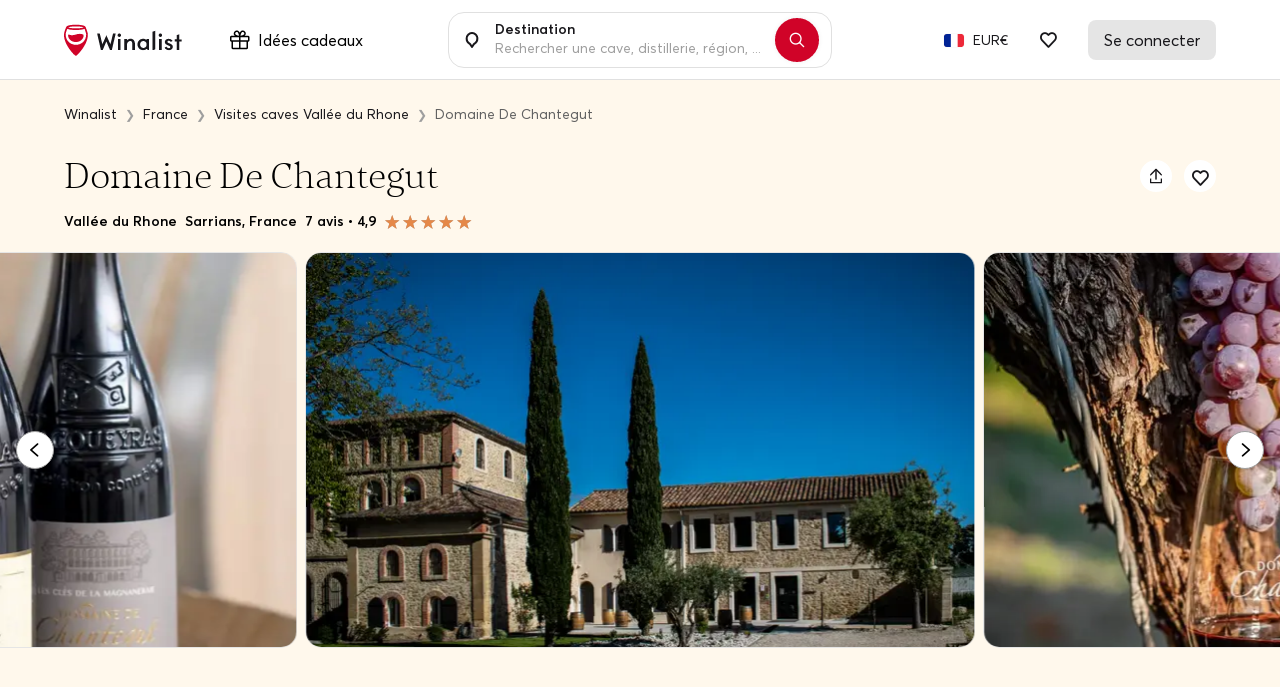

--- FILE ---
content_type: text/html; charset=UTF-8
request_url: https://www.winalist.fr/hosts/289/domaine-de-chantegut
body_size: 38036
content:

<!DOCTYPE html>
<html lang="fr" class="no-js">
    <head>
        <meta charset="utf-8"/>
        <title>Domaine De Chantegut ⭐️ Avis, Tarifs 2026</title>

        <link rel="apple-touch-icon" href="/apple-touch-icon.png">

        <meta name="viewport" content="width=device-width, initial-scale=1">
        <meta name="description" content="Réservez votre Visite Dégustation et découvrez Domaine De Chantegut à Sarrians.
✅ Sans frais ✅ Annulation Gratuite ✅ Avis clients certifiés.">
        <meta name="twitter:card" content="summary" />
        <meta name="twitter:site" content="@Winalist" />
        <meta name="twitter:creator" content="@Winalist" />
        <meta property="og:title" content="Domaine De Chantegut ⭐️ Avis, Tarifs 2026" />
        <meta property="og:type" content="website" />
        <meta property="og:image" content="https://media.winalist.com/prod/uploads/7VPndG6ivzEc.png?twic=v1/cover=1920" />
        <meta property="og:description" content="Réservez votre Visite Dégustation et découvrez Domaine De Chantegut à Sarrians.
✅ Sans frais ✅ Annulation Gratuite ✅ Avis clients certifiés." />
        <meta property="og:locale" content="fr_FR" />
        <meta property="og:site_name" content="Winalist" />
        <meta property="og:url" content="https://www.winalist.fr/hosts/289/domaine-de-chantegut"/>

                    <meta property="product:brand" content="Domaine De Chantegut">
            <meta property="product:availability" content="in stock">
            <meta property="product:price:amount" content="15">
            <meta property="product:price:currency" content="EUR">
            <meta property="product:retailer_item_id" content="289">
        
        
        <meta name="p:domain_verify" content="f2fc10ed06da34dc67ebeed3035ed3af"/>
        <meta name="fb:app_id" content="432852340251825"/>
        <meta name="robots" content="max-image-preview:large">
        <meta name="csrfToken" content="8+vWeiIIDt0vf/ylLzdzWphT7ePv2OUevkyzgxnvJWwCWcKE63FUdr88CetkFmbq8jBpCcejoremIGcLf2GJfOMJhum4hnbYoDDU2tjshymNfNG3LI5GCjVo8uKPQjYXhwU731YmBd2TUVo5opvAjw==">

        
        <link rel="preload" href="https://cdn.winalist.com/dist/fonts/Averta-Regular.woff2" as="font" type="font/woff2" crossorigin>
        <link rel="preload" href="https://cdn.winalist.com/dist/fonts/Averta-Bold.woff2" as="font" type="font/woff2" crossorigin>
        <link rel="preload" href="https://cdn.winalist.com/dist/fonts/Averta-Semibold.woff2" as="font" type="font/woff2" crossorigin>

                
                <link rel="stylesheet" href="https://cdn.winalist.com/dist/front.1d1a9832e0a02dacfee1.css">

        
        
        
                                    <link rel="canonical" href="https://www.winalist.fr/hosts/289/domaine-de-chantegut" />
                    
        
        
        
        

                                                        <link rel="alternate" href="https://www.winalist.de/hosts/289/domaine-de-chantegut" hreflang="de" />
                                                                                                <link rel="alternate" href="https://www.winalist.com/hosts/289/domaine-de-chantegut" hreflang="en" />
                                                                    <link rel="alternate" href="https://www.winalist.com/hosts/289/domaine-de-chantegut" hreflang="x-default" />
                                                                <link rel="alternate" href="https://www.winalist.ca/hosts/289/domaine-de-chantegut" hreflang="en-CA" />
                                                                                                <link rel="alternate" href="https://www.winalist.co.uk/hosts/289/domaine-de-chantegut" hreflang="en-GB" />
                                                                                                <link rel="alternate" href="https://www.winalist.es/hosts/289/domaine-de-chantegut" hreflang="es" />
                                                                                                <link rel="alternate" href="https://www.winalist.fr/hosts/289/domaine-de-chantegut" hreflang="fr" />
                                                                                                <link rel="alternate" href="https://www.winalist.it/hosts/289/domaine-de-chantegut" hreflang="it" />
                                                                                                <link rel="alternate" href="https://www.winalist.nl/hosts/289/domaine-de-chantegut" hreflang="nl" />
                                                                                                <link rel="alternate" href="https://www.winalist.pt/hosts/289/domaine-de-chantegut" hreflang="pt" />
                                                                                                <link rel="alternate" href="https://www.winalist.com.br/hosts/289/domaine-de-chantegut" hreflang="pt-BR" />
                                                                                                <link rel="alternate" href="https://www.winalist.fi/hosts/289/domaine-de-chantegut" hreflang="fi" />
                                                                                                <link rel="alternate" href="https://www.winalist.se/hosts/289/domaine-de-chantegut" hreflang="se" />
                                                                                                <link rel="alternate" href="https://www.winalist.cn/hosts/289/domaine-de-chantegut" hreflang="zh" />
                                                                                                <link rel="alternate" href="https://www.winalist.jp/hosts/289/domaine-de-chantegut" hreflang="ja" />
                                                                    
        

        <script type="application/ld+json">{
    "@context": "https://schema.org",
    "@type": "Product",
    "name": "Domaine De Chantegut",
    "description": "Domaine viticole familial depuis 1959, situ\u00e9 aux pieds des Dentelles de Montmirail, nous vous accueillons pour partager avec vous notre passion et vous faire d\u00e9couvrir nos diff\u00e9rentes cuv\u00e9es en AOP Vacqueyras Rouge, Blanc, Ros\u00e9 ainsi qu'en IGP M\u00e9diterran\u00e9e. Vous pourrez \u00e9galement visiter notre cave et ainsi tout d\u00e9couvrir du processus de vinification. Sur demande, apr\u00e8s un tour dans nos vignes, vous pourrez prendre le temps de d\u00e9guster nos vins accompagn\u00e9s de produits locaux (fromage, charcuterie...)",
    "image": [
        "https://media.winalist.com/prod/uploads/7VPndG6ivzEc.png?twic=v1/cover=1920",
        "https://media.winalist.com/prod/uploads/f81lYiZVKs5A.jpeg?twic=v1/cover=1920",
        "https://media.winalist.com/prod/uploads/965ZtvEDq8NS.jpeg?twic=v1/cover=1920",
        "https://media.winalist.com/prod/uploads/sTcVvgMom83r.jpeg?twic=v1/cover=1920",
        "https://media.winalist.com/prod/uploads/0Rv6JGWFNjEn.jpeg?twic=v1/cover=1920",
        "https://media.winalist.com/prod/uploads/VnvSZuNMB058.jpeg?twic=v1/cover=1920",
        "https://media.winalist.com/prod/uploads/TGPD9g0Oy2cj.jpeg?twic=v1/cover=1920",
        "https://media.winalist.com/prod/uploads/6ku1yiaWrNHQ.jpeg?twic=v1/cover=1920"
    ],
    "url": "https://www.winalist.fr/hosts/289/domaine-de-chantegut",
    "sku": 289,
    "brand": {
        "@type": "Brand",
        "name": "Winalist"
    },
    "aggregateRating": {
        "@type": "AggregateRating",
        "ratingValue": "4.9",
        "reviewCount": "105",
        "ratingCount": "105",
        "bestRating": "5",
        "worstRating": "0.5"
    },
    "review": [
        {
            "@type": "Review",
            "author": {
                "@type": "Person",
                "name": "Gilad"
            },
            "reviewBody": "You shouldn't miss this tour!  Elegant, tasty and fascinating. Great English, very nice staff.",
            "reviewRating": {
                "@type": "Rating",
                "bestRating": "5",
                "ratingValue": "5",
                "worstRating": "0.5"
            }
        },
        {
            "@type": "Review",
            "author": {
                "@type": "Person",
                "name": "Louise"
            },
            "reviewBody": "Very nice staff, interesting tour, relaxed wine tasting and good wines for a low cost.",
            "reviewRating": {
                "@type": "Rating",
                "bestRating": "5",
                "ratingValue": "5",
                "worstRating": "0.5"
            }
        },
        {
            "@type": "Review",
            "author": {
                "@type": "Person",
                "name": "Maxime"
            },
            "reviewBody": "",
            "reviewRating": {
                "@type": "Rating",
                "bestRating": "5",
                "ratingValue": "5",
                "worstRating": "0.5"
            }
        },
        {
            "@type": "Review",
            "author": {
                "@type": "Person",
                "name": "Sophie"
            },
            "reviewBody": "",
            "reviewRating": {
                "@type": "Rating",
                "bestRating": "5",
                "ratingValue": "4.5",
                "worstRating": "0.5"
            }
        },
        {
            "@type": "Review",
            "author": {
                "@type": "Person",
                "name": "Matteo"
            },
            "reviewBody": "",
            "reviewRating": {
                "@type": "Rating",
                "bestRating": "5",
                "ratingValue": "5",
                "worstRating": "0.5"
            }
        },
        {
            "@type": "Review",
            "author": {
                "@type": "Person",
                "name": "L\u00e9a"
            },
            "reviewBody": "",
            "reviewRating": {
                "@type": "Rating",
                "bestRating": "5",
                "ratingValue": "5",
                "worstRating": "0.5"
            }
        },
        {
            "@type": "Review",
            "author": {
                "@type": "Person",
                "name": "Ana"
            },
            "reviewBody": "",
            "reviewRating": {
                "@type": "Rating",
                "bestRating": "5",
                "ratingValue": "5",
                "worstRating": "0.5"
            }
        }
    ]
}</script>
                                <script type="application/ld+json">{
    "@context": "https://schema.org",
    "@type": "FAQPage",
    "mainEntity": [
        {
            "@type": "Question",
            "name": "Faut-il r\u00e9server pour visiter Domaine De Chantegut?",
            "acceptedAnswer": {
                "@type": "Answer",
                "text": "Afin de garantir votre place et d'\u00eatre accueilli dans les meilleures conditions, il est pr\u00e9f\u00e9rable de r\u00e9server avant de vous y rendre. Vous pouvez r\u00e9server gratuitement jusqu'\u00e0 24 heure(s) avant."
            }
        },
        {
            "@type": "Question",
            "name": "Quelle est la politique d'annulation de Domaine De Chantegut ?",
            "acceptedAnswer": {
                "@type": "Answer",
                "text": "Vous pouvez annuler votre r\u00e9servation gratuitement jusqu'\u00e0 24 heures avant le d\u00e9but de votre exp\u00e9rience. Si ce d\u00e9lai est d\u00e9pass\u00e9, n'h\u00e9sitez pas \u00e0 nous contacter et notre \u00e9quipe se fera un plaisir de vous aider dans la mesure du possible."
            }
        },
        {
            "@type": "Question",
            "name": "Est-ce que Domaine De Chantegut propose des exp\u00e9riences de groupe ?",
            "acceptedAnswer": {
                "@type": "Answer",
                "text": "La capacit\u00e9 d'accueil maximale Domaine De Chantegut est de 10 personne(s)."
            }
        },
        {
            "@type": "Question",
            "name": "Quel est le prix d'une visite chez Domaine De Chantegut\u00a0?",
            "acceptedAnswer": {
                "@type": "Answer",
                "text": "Le prix des exp\u00e9riences de Domaine De Chantegut est de 15,00\u00a0\u20ac."
            }
        },
        {
            "@type": "Question",
            "name": "O\u00f9 se trouve Domaine De Chantegut\u00a0?",
            "acceptedAnswer": {
                "@type": "Answer",
                "text": "Domaine De Chantegut est situ\u00e9 proche de Sarrians dans la r\u00e9gion viticole Vall\u00e9e du Rhone."
            }
        }
    ]
}</script>
        
        
                    <script type="application/ld+json">{
    "@context": "https://schema.org",
    "@type": "BreadcrumbList",
    "itemListElement": [
        {
            "@type": "ListItem",
            "position": 1,
            "name": "Accueil",
            "item": "https://www.winalist.fr"
        },
        {
            "@type": "ListItem",
            "position": 2,
            "name": "France",
            "item": "https://www.winalist.fr/countries/france"
        },
        {
            "@type": "ListItem",
            "position": 3,
            "name": "Visites caves Vall\u00e9e du Rhone",
            "item": "https://www.winalist.fr/regions/vallee-du-rhone"
        },
        {
            "@type": "ListItem",
            "position": 5,
            "name": "Domaine De Chantegut"
        },
        {
            "@type": "ListItem",
            "position": 4,
            "name": "Vacqueyras",
            "item": "https://www.winalist.fr/s/appellations/vacqueyras"
        }
    ]
}</script>
        
                    <script type="application/ld+json">{
    "@context": "https://schema.org",
    "@type": "Organization",
    "name": "Winalist",
    "url": "https://www.winalist.fr",
    "logo": "https://www.winalist.fr/img/assets/logo.png",
    "sameAs": [
        "https://www.instagram.com/winalist_com/",
        "https://www.facebook.com/winalist/",
        "https://twitter.com/winalist",
        "https://www.linkedin.com/company/winalist/",
        "https://www.pinterest.fr/winalist/"
    ]
}</script>
        
        
                                <!-- Google Tag Manager -->
        <!-- End Google Tag Manager -->

    <!-- Google Tag Manager -->
    <script>(function(w,d,s,l,i){w[l]=w[l]||[];w[l].push({'gtm.start':new Date().getTime(),event:'gtm.js'});var f=d.getElementsByTagName(s)[0],j=d.createElement(s);j.async=true;j.src="https://ilm.winalist.com/c0pcfqppvwo.js?"+i;f.parentNode.insertBefore(j,f);})(window,document,'script','dataLayer','9wx=aWQ9R1RNLVAyTTNHUzg%3D&page=2');</script>
    <!-- End Google Tag Manager -->
        
        <script>(function(e){const r=e.querySelectorAll("html")[0];r.className=r.className.replace(/(^|s)no-js(s|$)/,"$1js$2")})(document,window,0);</script>
        <script>
/* <![CDATA[ */
const winalist_vars = {
        'error_messages': {
        'phoneInput': [
            'Numéro de téléphone non valide',
            'Code de pays incorrect',
            'Trop court',
            'Trop long',
            'Numéro invalide'
        ]
    }
};
/* ]]> */
</script>

        
        
        
            </head>

    <body class="font-body   "
        data-env="prod"
        data-lang="fr_FR"
        data-connected="false"
        data-currency-iso="EUR"
        data-currency-locale="fr_FR"
        data-currency-rate="1"
        data-controller="Host"
        data-distinct-id=""
        data-route-category="Host"
        data-session="null"
        data-is-bot="true"
        data-wishes="[]"
        data-url-toggle-like="/wish/toggle"
        data-url-content-modal-wish="/wishlist/wish-modal-content"
        >

                
            <!-- Google Tag Manager (noscript) -->
        <!-- End Google Tag Manager (noscript) -->

    <!-- Google Tag Manager (noscript) -->
<noscript><iframe src="https://ilm.winalist.com/ns.html?id=GTM-P2M3GS8" height="0" width="0" style="display:none;visibility:hidden"></iframe></noscript>
<!-- End Google Tag Manager (noscript) -->

                
        
        
        
        

                                                                                             <nav id="nav-bar" class="fixed w-full top-0 main-navbar  scrolled ">
    <div id="gift-mega-menu" class="hidden border">
    <div class="gift-mega-menu-content max-w-full mx-auto text-black flex justify-center py-8">
                <div class="flex-col column-container hidden xl:flex">
            <span class="text-lg font-semibold mb-5">Bons cadeaux</span>

            <ul class="taxonomies-list mb-4">
                                    <li class="py-1 text-sm">
                        <span data-redirect-go="aHR0cHM6Ly93d3cud2luYWxpc3QuZnIvZ2lmdC9zZWxlY3Q/YW1vdW50PTUw"
                            class="hover:underline cursor-pointer"
                        >
                            Bon cadeau 50 €
                        </span>
                    </li>
                                    <li class="py-1 text-sm">
                        <span data-redirect-go="aHR0cHM6Ly93d3cud2luYWxpc3QuZnIvZ2lmdC9zZWxlY3Q/YW1vdW50PTEwMA=="
                            class="hover:underline cursor-pointer"
                        >
                            Bon cadeau 100 €
                        </span>
                    </li>
                                    <li class="py-1 text-sm">
                        <span data-redirect-go="aHR0cHM6Ly93d3cud2luYWxpc3QuZnIvZ2lmdC9zZWxlY3Q/YW1vdW50PTE1MA=="
                            class="hover:underline cursor-pointer"
                        >
                            Bon cadeau 150 €
                        </span>
                    </li>
                            </ul>

            <button type="button" data-redirect-go="aHR0cHM6Ly93d3cud2luYWxpc3QuZnIvZ2lmdC9yZWRlZW0="
                class="btn btn-sm text-sm max-w-xs btn-deep-green mt-auto animate-slide">
                <span class="btn-content inline-flex items-center justify-center">
                    Utiliser ma carte-cadeau
                    <svg xmlns="http://www.w3.org/2000/svg" width="16" height="16" viewBox="0 0 16 16" fill="none" class="ml-2">
    <path d="M8.50007 1.85784L14.6422 8L8.50007 14.1422" stroke-width="2" stroke-linecap="round" stroke-linejoin="round"/>
    <path d="M14.3579 8L1.35791 8" stroke-width="2" stroke-linecap="round" stroke-linejoin="round"/>
</svg>                </span>
            </button>
        </div>

                <div class="vertical-separator hidden xl:flex"></div>

                <div class="flex flex-col column-container ">
            <span class="text-lg font-semibold mb-5">Inspiration</span>

            <div class="flex taxonomies-list">
                <div class="flex-1 w-full">
                    <ul>
                                                    <li class="py-1 text-sm">
                                <a href="https://www.winalist.fr/gift/cards/idee-cadeau-homme" class="hover:underline w-full">
                                    Idée cadeau Pour lui
                                </a>
                            </li>
                                                    <li class="py-1 text-sm">
                                <a href="https://www.winalist.fr/gift/cards/idee-cadeau-femme" class="hover:underline w-full">
                                    Idée cadeau Pour elle
                                </a>
                            </li>
                                                    <li class="py-1 text-sm">
                                <a href="https://www.winalist.fr/gift/cards/idee-cadeau-papa" class="hover:underline w-full">
                                    Idée cadeau Pour papa
                                </a>
                            </li>
                                                    <li class="py-1 text-sm">
                                <a href="https://www.winalist.fr/gift/cards/idee-cadeau-maman" class="hover:underline w-full">
                                    Idée cadeau Pour Maman
                                </a>
                            </li>
                                                    <li class="py-1 text-sm">
                                <a href="https://www.winalist.fr/gift/cards/idee-cadeau-parents" class="hover:underline w-full">
                                    Idée cadeau Pour les parents
                                </a>
                            </li>
                                            </ul>
                </div>

                            </div>
        </div>

                <div class="vertical-separator "></div>

                <div class="flex flex-col column-container larger-container ">
            <span class="text-lg font-semibold mb-5">
                Occasions
            </span>

            <div class="flex mb-4 taxonomies-list">
                <div class="flex-1 w-full">
                    <ul>
                                                    <li class="py-1 text-sm">
                                <a href="https://www.winalist.fr/gift/cards/idees-cadeaux-de-noel" class="hover:underline w-full">
                                    <span>Idée cadeau Noël</span>
                                                                    </a>
                            </li>
                                                    <li class="py-1 text-sm">
                                <a href="https://www.winalist.fr/gift/cards/idees-cadeaux-secret-santa" class="hover:underline w-full">
                                    <span>Idée cadeau Secret Santa</span>
                                                                    </a>
                            </li>
                                                    <li class="py-1 text-sm">
                                <a href="https://www.winalist.fr/gift/cards/idee-cadeau-retraite" class="hover:underline w-full">
                                    <span>Idée cadeau Retraite</span>
                                                                    </a>
                            </li>
                                                    <li class="py-1 text-sm">
                                <a href="https://www.winalist.fr/gift/cards/fete-des-meres" class="hover:underline w-full">
                                    <span>Idée cadeau fête des Mères</span>
                                                                    </a>
                            </li>
                                            </ul>
                </div>

                                    <div class="flex-1 w-1/2 pl-2">
                        <ul>
                                                            <li class="py-1 text-sm">
                                    <a href="https://www.winalist.fr/gift/cards/fete-des-peres" class="hover:underline w-full">
                                        Idée cadeau Fête des pères
                                    </a>
                                </li>
                                                            <li class="py-1 text-sm">
                                    <a href="https://www.winalist.fr/gift/cards/idees-cadeaux-saint-valentin" class="hover:underline w-full">
                                        Idée cadeau Saint Valentin
                                    </a>
                                </li>
                                                            <li class="py-1 text-sm">
                                    <a href="https://www.winalist.fr/gift/cards/idees-cadeaux-mariage" class="hover:underline w-full">
                                        Idée cadeau Mariage
                                    </a>
                                </li>
                                                            <li class="py-1 text-sm">
                                    <a href="https://www.winalist.fr/gift/cards/cadeaux-d-anniversaire" class="hover:underline w-full">
                                        Idée cadeau Anniversaire
                                    </a>
                                </li>
                                                    </ul>
                    </div>
                            </div>

            <button type="button" data-redirect-go="aHR0cHM6Ly93d3cud2luYWxpc3QuZnIvZ2lmdC9jYXJkcw=="
                class="btn btn-sm text-sm max-w-xs btn-deep-green mt-auto animate-slide">
                <span class="btn-content inline-flex items-center justify-center px-4">
                    Voir toutes les idées cadeaux
                    <svg xmlns="http://www.w3.org/2000/svg" width="16" height="16" viewBox="0 0 16 16" fill="none" class="ml-2">
    <path d="M8.50007 1.85784L14.6422 8L8.50007 14.1422" stroke-width="2" stroke-linecap="round" stroke-linejoin="round"/>
    <path d="M14.3579 8L1.35791 8" stroke-width="2" stroke-linecap="round" stroke-linejoin="round"/>
</svg>                </span>
            </button>
        </div>

                <div class="vertical-separator "></div>

                <div class="flex flex-col column-container">
            <span class="text-lg font-semibold mb-5">Budgets</span>

            <ul class="taxonomies-list mb-4 taxonomies-list">
                                    <li class="py-1 text-sm">
                        <span data-redirect-go="aHR0cHM6Ly93d3cud2luYWxpc3QuZnIvZ2lmdC9jYXJkcz9wcmljZV9tYXg9NTA="
                            class="hover:underline cursor-pointer"
                        >
                            Cadeaux à moins de 50 €
                        </span>
                    </li>
                                    <li class="py-1 text-sm">
                        <span data-redirect-go="aHR0cHM6Ly93d3cud2luYWxpc3QuZnIvZ2lmdC9jYXJkcz9wcmljZV9tYXg9MTAw"
                            class="hover:underline cursor-pointer"
                        >
                            Cadeaux à moins de 100 €
                        </span>
                    </li>
                            </ul>
        </div>

            </div>
</div>

	<div class="flex items-center justify-between mx-auto py-5 px-4 relative lg:max-w-6xl w-full lg:px-12 xl:px-0">
        <div class="flex items-center">
                            <span data-redirect-go="aHR0cHM6Ly93d3cud2luYWxpc3QuZnI="
                    id="winalist-logo" class="inline-flex justify-start items-center cursor-pointer">
                    <div id="normal-logo" class="flex justify-center items-center">
                        <img src="https://cdn.winalist.com/img/assets/new_logo_red_black.svg" alt="Logo de Winalist" class="h-8"/>
                    </div>

                    <div id="white-logo" class="flex justify-center items-center">
                        <img src="https://cdn.winalist.com/img/assets/new_logo_full_white.svg" alt="Logo de Winalist" class="h-8"/>
                    </div>
                </span>
            
            <span class="px-4 py-2 rounded-lg ml-8 hidden lg:flex items-center"
                  data-gift-mega-menu
                  tabindex="0"
                  aria-haspopup="true"
                  aria-expanded="false"
            >
                    <div class="mr-2 flex-shrink-0">
                        <svg width="20" height="19" viewBox="0 0 20 19" fill="none" xmlns="http://www.w3.org/2000/svg" class="w-5 h-5 object-contain">
    <path d="M18 5.25131H14.7113C14.7478 5.22037 14.7853 5.19037 14.8209 5.15756C15.1057 4.9046 15.3351 4.59561 15.495 4.24992C15.6549 3.90423 15.7417 3.52927 15.75 3.1485C15.7623 2.73194 15.6894 2.31726 15.5356 1.92992C15.3819 1.54258 15.1506 1.19075 14.856 0.896026C14.5613 0.601304 14.2096 0.369911 13.8223 0.216053C13.435 0.0621946 13.0203 -0.0108821 12.6038 0.00130888C12.2228 0.00951374 11.8477 0.0962635 11.5018 0.256128C11.156 0.415992 10.8468 0.645529 10.5938 0.930371C10.2436 1.33621 9.9589 1.79422 9.75 2.28787C9.5411 1.79422 9.25642 1.33621 8.90625 0.930371C8.65318 0.645529 8.34405 0.415992 7.99818 0.256128C7.65232 0.0962635 7.27718 0.00951374 6.89625 0.00130888C6.47969 -0.0108821 6.06503 0.0621946 5.67774 0.216053C5.29044 0.369911 4.93868 0.601304 4.64405 0.896026C4.34941 1.19075 4.11812 1.54258 3.96438 1.92992C3.81064 2.31726 3.73768 2.73194 3.75 3.1485C3.75833 3.52927 3.84514 3.90423 4.005 4.24992C4.16486 4.59561 4.39434 4.9046 4.67906 5.15756C4.71469 5.1885 4.75219 5.2185 4.78875 5.25131H1.5C1.10218 5.25131 0.720644 5.40934 0.43934 5.69065C0.158035 5.97195 0 6.35348 0 6.75131V9.75131C0 10.1491 0.158035 10.5307 0.43934 10.812C0.720644 11.0933 1.10218 11.2513 1.5 11.2513V17.2513C1.5 17.6491 1.65804 18.0307 1.93934 18.312C2.22064 18.5933 2.60218 18.7513 3 18.7513H16.5C16.8978 18.7513 17.2794 18.5933 17.5607 18.312C17.842 18.0307 18 17.6491 18 17.2513V11.2513C18.3978 11.2513 18.7794 11.0933 19.0607 10.812C19.342 10.5307 19.5 10.1491 19.5 9.75131V6.75131C19.5 6.35348 19.342 5.97195 19.0607 5.69065C18.7794 5.40934 18.3978 5.25131 18 5.25131ZM11.7188 1.92412C11.8375 1.79298 11.9821 1.68781 12.1434 1.61522C12.3047 1.54262 12.4793 1.50415 12.6562 1.50225H12.7022C12.9095 1.50354 13.1145 1.54621 13.3052 1.62775C13.4958 1.70929 13.6683 1.82806 13.8124 1.9771C13.9566 2.12615 14.0695 2.30246 14.1447 2.49572C14.2198 2.68898 14.2556 2.89529 14.25 3.10256C14.2481 3.27946 14.2096 3.45406 14.137 3.6154C14.0644 3.77673 13.9593 3.92131 13.8281 4.04006C12.9384 4.82756 11.4619 5.10506 10.5469 5.20256C10.6594 4.20975 10.9688 2.76693 11.7188 1.92412ZM5.71031 1.95787C6.00088 1.66733 6.39441 1.50325 6.80531 1.50131H6.85125C7.02815 1.50322 7.20275 1.54168 7.36409 1.61428C7.52542 1.68688 7.67 1.79205 7.78875 1.92318C8.57531 2.81193 8.85281 4.28568 8.95031 5.19693C8.03906 5.10318 6.56531 4.82193 5.67656 4.03537C5.54543 3.91662 5.44026 3.77204 5.36766 3.61071C5.29506 3.44938 5.2566 3.27478 5.25469 3.09787C5.24887 2.88715 5.28593 2.67745 5.36361 2.48149C5.44128 2.28552 5.55796 2.10738 5.70656 1.95787H5.71031ZM1.5 6.75131H9V9.75131H1.5V6.75131ZM3 11.2513H9V17.2513H3V11.2513ZM16.5 17.2513H10.5V11.2513H16.5V17.2513ZM18 9.75131H10.5V6.75131H18V9.75131Z" fill="#18171B"/>
</svg>
                                            </div>
                    Idées cadeaux
            </span>
        </div>

        <span class="text-above-input">
            Parcourez +3300 expériences vins et spiritueux
        </span>

        <div class="container-search-bar">
            <div class="search-bar w-full max-w-sm z-50 md:flex relative always-showed showed">
                <label for="nav_search_bar" class="p-4">
    <svg width="14" height="16" viewBox="0 0 14 16" fill="none" xmlns="http://www.w3.org/2000/svg">
    <g id="Group 1">
        <g id="Group">
            <path id="Vector" d="M4.19087 11.3676L4.19085 11.3675C2.64221 10.3876 1.59965 8.61828 1.60157 6.58645C1.6045 3.46891 4.13553 0.951612 7.0903 1.00071C10.0045 1.04915 12.4016 3.50689 12.4016 6.59201C12.4016 8.62675 11.3542 10.3976 9.80034 11.3751C9.36365 11.6498 8.99957 12.0113 8.71508 12.4192C8.71507 12.4193 8.71507 12.4193 8.71506 12.4193L7.00158 14.8759L5.28784 12.4189C5.28784 12.4189 5.28784 12.4189 5.28784 12.4189C4.99536 11.9996 4.6233 11.6412 4.19087 11.3676Z" stroke="#18171B" stroke-width="2"/>
        </g>
    </g>
</svg>
</label>

<div class="aa-input-container flex flex-grow relative"
    id="aa-input-container"
    data-country-url="https://www.winalist.fr/s/countries/%slug%"
    data-region-url="https://www.winalist.fr/s/regions/%slug%"
    data-city-url="https://www.winalist.fr/s/cities/%slug%"
    data-url-search="https://www.winalist.fr/s/hosts?lat=setlat&amp;lng=setlng&amp;destination=setdestination&amp;location=setlocation">
    <input aria-label="Tapez ici pour rechercher des établissements vinicoles, des expériences ou des lieux"
        type="search"
        id="nav_search_bar"
                class="no-style w-full aa-search-input bg-white"
        placeholder="Rechercher une cave, distillerie, région, ..."
        name="nav_search_bar" autocomplete="off" value=""
        data-around-me="Voir à proximité"
        data-no-result="Aucun résultat"
        data-see-all-results="Voir tous les résultats pour &quot;{0}&quot;"
        data-around-me-url="https://www.winalist.fr/s/hosts?aroundme=1"
        data-host="Hôte" data-experience="Expérience" data-country="Pays"
        data-region="Région" data-city="Ville" data-appellation="Appellation"
        data-gift-package="Coffret cadeau"
        data-person="1 personne" data-persons="{0} personnes"
        data-enable-gift-search="0"
        data-see-all-results-gift="Voir tous les coffrets cadeaux"
    />
    <label for="nav_search_bar" class="label-input-search pointer-events-none">
        Destination
    </label>

    <button type="button"
            class="hidden absolute text-tiny text-black right-0 focus:outline-none absolute-vertically-center hover:bg-gray-100 transition-all duration-150 ease-in-out bottom-0 flex items-center justify-center p-4 h-6 w-6 leading-6 rounded-full clear-search-bar-input"
    >
        <i class="icon icon-cross"></i>
    </button>
</div>

    <button type="button" class="search-button btn btn-me-red rounded-full p-3 mx-3 shadow focus:outline-none flex justify-center items-center"
            aria-label="Rechercher"
            data-url="https://www.winalist.fr/s/results?keyword=">
        <i class="icon icon-search"></i>
    </button>

                <div class="dropdown-suggestions-host-destination" 
    data-url="https://www.winalist.fr/suggestions-host-destination-dropdown"
    
    
    data-host-id=289
    >
    <button type="button" class="aroundMe focus:outline-none flex items-center hover-light-gray px-4 py-3 font-semibold">
        <i class="icon icon-location w-10 h-10 border rounded-lg brand-mobile flex justify-center items-center mr-4 bg-gray-100"></i>
        Expériences à proximité
    </button>

        <div class="recently-viewed-hosts flex flex-col"></div>
    <div class="top-wineries flex flex-col"></div>
    <div class="top-destinations flex flex-col"></div>
</div>            </div>

                    </div>


		<div class="hidden lg:flex items-center justify-end">
			<ul class="flex">
                
                                    <li class="navbar-item">
                        <button type="button"
                            class="btn-language flex justify-center items-center focus:outline-0 focus:outline-none p-2 pr-1">
                            <span class='flag flag-xs '><img src='https://cdn.winalist.com/img/assets/flags/svg/fr.svg' alt='Drapeau fr' width='28' class='twic flag flag-sm '/></span>
                        </button>

                        <button type="button"
                            class="btn-currency flex justify-center items-center focus:outline-0 focus:outline-none p-2 pl-1 text-sm">
                            EUR€
                        </button>
                    </li>
                    <li>
                        <span data-redirect-go="aHR0cHM6Ly93d3cud2luYWxpc3QuZnIvd2lzaGxpc3QvZ3Vlc3Q="
                            class="pl-6 pr-8 cursor-pointer"
                            aria-label="Liste de souhaits des invités">
                            <div class="relative">
                                <i class="icon icon-heart font-semibold pb-1"></i>
                                <span class="nbWishes flex hidden">0</span>
                            </div>
                        </span>
                    </li>
                
				<li>
                                            <span data-redirect-go="aHR0cHM6Ly93d3cud2luYWxpc3QuZnIvYWNjb3VudC9sb2dpbg=="
                            id="my-account"
                            class="flex justify-center items-center rounded-lg px-4 py-2 cursor-pointer">
                            <span class="whitespace-no-wrap">
                                Se connecter
                            </span>
                        </span>
                    				</li>
			</ul>
		</div>
        <div class="lg:hidden flex">
                            <button type="button" data-drawer-tag="search-bar-mobile" aria-label="Barre de recherche mobile"
                        class="md:hidden bg-transparent focus:outline-none px-3">
                    <i class="icon icon-search text-xl"></i>
                </button>

                <span data-redirect-go="aHR0cHM6Ly93d3cud2luYWxpc3QuZnIvd2lzaGxpc3QvZ3Vlc3Q="
                    class="pl-3 pr-5">
                    <div class="relative">
                        <i class="icon icon-heart text-lg"></i>
                        <span class="nbWishes flex hidden">0</span>
                    </div>
                </span>
                        <button type="button" data-drawer-tag="burger-menu" aria-label="Menu"
                    class="bg-transparent focus:outline-none pl-2">
                <i class="icon icon-list text-lg"></i>
            </button>
        </div>
	</div>


</nav>
<div class="nav-overlay"></div>


<x-drawer class="hidden" data-button-tag="burger-menu" data-direction="right" data-width="w-full md:w-1/2" data-no-padding-bottom="true">
    <div class="flex flex-col h-full">
        <div class="flex flex-col justify-between">
            <span class="uppercase text-xs font-semibold text-me-deep-green mb-2">Explorez par région :</span>
                            <button type="button" class="flex items-center w-full focus:outline-none text-me-deep-green font-semibold text-2xl my-1"
                        data-drawer-tag="explore-by-region" data-country-id="1">
                    France
                </button>
                            <button type="button" class="flex items-center w-full focus:outline-none text-me-deep-green font-semibold text-2xl my-1"
                        data-drawer-tag="explore-by-region" data-country-id="2">
                    Espagne
                </button>
                            <button type="button" class="flex items-center w-full focus:outline-none text-me-deep-green font-semibold text-2xl my-1"
                        data-drawer-tag="explore-by-region" data-country-id="3">
                    Belgique
                </button>
                            <button type="button" class="flex items-center w-full focus:outline-none text-me-deep-green font-semibold text-2xl my-1"
                        data-drawer-tag="explore-by-region" data-country-id="4">
                    Italie
                </button>
                            <button type="button" class="flex items-center w-full focus:outline-none text-me-deep-green font-semibold text-2xl my-1"
                        data-drawer-tag="explore-by-region" data-country-id="42">
                    Canada
                </button>
                            <button type="button" class="flex items-center w-full focus:outline-none text-me-deep-green font-semibold text-2xl my-1"
                        data-drawer-tag="explore-by-region" data-country-id="83">
                    Allemagne
                </button>
                            <button type="button" class="flex items-center w-full focus:outline-none text-me-deep-green font-semibold text-2xl my-1"
                        data-drawer-tag="explore-by-region" data-country-id="86">
                    Grèce
                </button>
                            <button type="button" class="flex items-center w-full focus:outline-none text-me-deep-green font-semibold text-2xl my-1"
                        data-drawer-tag="explore-by-region" data-country-id="176">
                    Pologne
                </button>
                            <button type="button" class="flex items-center w-full focus:outline-none text-me-deep-green font-semibold text-2xl my-1"
                        data-drawer-tag="explore-by-region" data-country-id="177">
                    Portugal
                </button>
                            <button type="button" class="flex items-center w-full focus:outline-none text-me-deep-green font-semibold text-2xl my-1"
                        data-drawer-tag="explore-by-region" data-country-id="201">
                    Slovénie
                </button>
                            <button type="button" class="flex items-center w-full focus:outline-none text-me-deep-green font-semibold text-2xl my-1"
                        data-drawer-tag="explore-by-region" data-country-id="212">
                    Suisse
                </button>
                            <button type="button" class="flex items-center w-full focus:outline-none text-me-deep-green font-semibold text-2xl my-1"
                        data-drawer-tag="explore-by-region" data-country-id="231">
                    Royaume-Uni
                </button>
                            <button type="button" class="flex items-center w-full focus:outline-none text-me-deep-green font-semibold text-2xl my-1"
                        data-drawer-tag="explore-by-region" data-country-id="232">
                    États-Unis
                </button>
                    </div>

        <div class="flex flex-col pt-5">
            
            <button type="button" data-drawer-tag="discover-selection"
                class="bg-transparent focus:outline-none font-semibold text-lg py-1 text-left flex items-center mb-5">
                <svg width="20" height="19" viewBox="0 0 20 19" fill="none" xmlns="http://www.w3.org/2000/svg" class="w-6 h-6 object-contain flex-shrink-0 mr-3">
    <path d="M18 5.25131H14.7113C14.7478 5.22037 14.7853 5.19037 14.8209 5.15756C15.1057 4.9046 15.3351 4.59561 15.495 4.24992C15.6549 3.90423 15.7417 3.52927 15.75 3.1485C15.7623 2.73194 15.6894 2.31726 15.5356 1.92992C15.3819 1.54258 15.1506 1.19075 14.856 0.896026C14.5613 0.601304 14.2096 0.369911 13.8223 0.216053C13.435 0.0621946 13.0203 -0.0108821 12.6038 0.00130888C12.2228 0.00951374 11.8477 0.0962635 11.5018 0.256128C11.156 0.415992 10.8468 0.645529 10.5938 0.930371C10.2436 1.33621 9.9589 1.79422 9.75 2.28787C9.5411 1.79422 9.25642 1.33621 8.90625 0.930371C8.65318 0.645529 8.34405 0.415992 7.99818 0.256128C7.65232 0.0962635 7.27718 0.00951374 6.89625 0.00130888C6.47969 -0.0108821 6.06503 0.0621946 5.67774 0.216053C5.29044 0.369911 4.93868 0.601304 4.64405 0.896026C4.34941 1.19075 4.11812 1.54258 3.96438 1.92992C3.81064 2.31726 3.73768 2.73194 3.75 3.1485C3.75833 3.52927 3.84514 3.90423 4.005 4.24992C4.16486 4.59561 4.39434 4.9046 4.67906 5.15756C4.71469 5.1885 4.75219 5.2185 4.78875 5.25131H1.5C1.10218 5.25131 0.720644 5.40934 0.43934 5.69065C0.158035 5.97195 0 6.35348 0 6.75131V9.75131C0 10.1491 0.158035 10.5307 0.43934 10.812C0.720644 11.0933 1.10218 11.2513 1.5 11.2513V17.2513C1.5 17.6491 1.65804 18.0307 1.93934 18.312C2.22064 18.5933 2.60218 18.7513 3 18.7513H16.5C16.8978 18.7513 17.2794 18.5933 17.5607 18.312C17.842 18.0307 18 17.6491 18 17.2513V11.2513C18.3978 11.2513 18.7794 11.0933 19.0607 10.812C19.342 10.5307 19.5 10.1491 19.5 9.75131V6.75131C19.5 6.35348 19.342 5.97195 19.0607 5.69065C18.7794 5.40934 18.3978 5.25131 18 5.25131ZM11.7188 1.92412C11.8375 1.79298 11.9821 1.68781 12.1434 1.61522C12.3047 1.54262 12.4793 1.50415 12.6562 1.50225H12.7022C12.9095 1.50354 13.1145 1.54621 13.3052 1.62775C13.4958 1.70929 13.6683 1.82806 13.8124 1.9771C13.9566 2.12615 14.0695 2.30246 14.1447 2.49572C14.2198 2.68898 14.2556 2.89529 14.25 3.10256C14.2481 3.27946 14.2096 3.45406 14.137 3.6154C14.0644 3.77673 13.9593 3.92131 13.8281 4.04006C12.9384 4.82756 11.4619 5.10506 10.5469 5.20256C10.6594 4.20975 10.9688 2.76693 11.7188 1.92412ZM5.71031 1.95787C6.00088 1.66733 6.39441 1.50325 6.80531 1.50131H6.85125C7.02815 1.50322 7.20275 1.54168 7.36409 1.61428C7.52542 1.68688 7.67 1.79205 7.78875 1.92318C8.57531 2.81193 8.85281 4.28568 8.95031 5.19693C8.03906 5.10318 6.56531 4.82193 5.67656 4.03537C5.54543 3.91662 5.44026 3.77204 5.36766 3.61071C5.29506 3.44938 5.2566 3.27478 5.25469 3.09787C5.24887 2.88715 5.28593 2.67745 5.36361 2.48149C5.44128 2.28552 5.55796 2.10738 5.70656 1.95787H5.71031ZM1.5 6.75131H9V9.75131H1.5V6.75131ZM3 11.2513H9V17.2513H3V11.2513ZM16.5 17.2513H10.5V11.2513H16.5V17.2513ZM18 9.75131H10.5V6.75131H18V9.75131Z" fill="#18171B"/>
</svg>

                Idées cadeaux
            </button>

            <button type="button" data-redirect-go="aHR0cHM6Ly93d3cud2luYWxpc3QuZnIvYmxvZy8="
                class="font-semibold text-lg py-1 text-left">
                Guides et blog
            </button>

            
            <button type="button" data-redirect-go="aHR0cHM6Ly93d3cud2luYWxpc3QuZnIvYnVzaW5lc3M="
                class="font-semibold text-lg py-1 text-left">
                Evènements d&#039;entreprise
            </button>

            <button type="button" data-redirect-go="aHR0cHM6Ly93d3cud2luYWxpc3QuZnIvYWRkLXlvdXItZXhwZXJpZW5jZQ=="
                    class="mt-4 py-1 text-left">
                Ajoutez votre expérience
            </button>

            <button type="button" data-redirect-go="aHR0cHM6Ly93d3cud2luYWxpc3QuZnIvZmFx"
                class="py-1 text-left">
                Centre d’assistance
            </button>
        </div>

        <div class="flex flex-col mt-auto pt-6 pb-8">
                            <span data-redirect-go="aHR0cHM6Ly93d3cud2luYWxpc3QuZnIvYWNjb3VudC9sb2dpbg=="
                    class="btn btn-deep-green flex justify-center items-center w-full my-6">
                    Se connecter
                    <i class="icon icon-user ml-2"></i>
                </span>
            
            <div>
                <div class="flex justify-between items-center">
                    <button type="button"
                            class="btn-language flex justify-center items-center btn px-4 py-2 mr-2 focus:outline-0 bg-transparent shadow-none h-10 w-full border border-gray-200">
                        <span class='flag flag-xs mr-2 '><img src='https://cdn.winalist.com/img/assets/flags/svg/fr.svg' alt='Drapeau fr' width='28' class='twic flag flag-sm '/></span> Français
                    </button>

                    <button type="button"
                            class="btn-currency flex justify-center items-center btn px-4 py-2 ml-2 focus:outline-0 bg-transparent shadow-none h-10 w-full border border-gray-200">
                        EUR, €
                    </button>
                </div>
            </div>
        </div>
    </div>
</x-drawer>
<x-drawer class="hidden" data-button-tag="discover-selection" data-direction="right" data-width="w-full md:w-1/2" data-default-close-button="false" data-no-padding="true">
    <div class="p-4">
        <div class="flex justify-between">
            <button type="button" class="btn btn-transparent p-0 closeDrawer">
                <i class="icon icon-angle-left text-lg px-2 pt-2"></i>
            </button>
            <button type="button" class="btn btn-transparent p-0 closeDrawer">
                <i class="icon icon-cross text-lg px-2 pt-1"></i>
            </button>
        </div>

        <div class="p-6 flex flex-col">
            <span class="uppercase text-lg font-semibold text-me-deep-green mb-2">Bons cadeaux</span>
                            <span data-redirect-go="aHR0cHM6Ly93d3cud2luYWxpc3QuZnIvZ2lmdC9zZWxlY3Q/YW1vdW50PTUw"
                    class="py-1 text-base w-full"
                >
                    Bon cadeau 50 €
                </span>
                            <span data-redirect-go="aHR0cHM6Ly93d3cud2luYWxpc3QuZnIvZ2lmdC9zZWxlY3Q/YW1vdW50PTEwMA=="
                    class="py-1 text-base w-full"
                >
                    Bon cadeau 100 €
                </span>
                            <span data-redirect-go="aHR0cHM6Ly93d3cud2luYWxpc3QuZnIvZ2lmdC9zZWxlY3Q/YW1vdW50PTE1MA=="
                    class="py-1 text-base w-full"
                >
                    Bon cadeau 150 €
                </span>
            
            <button type="button" data-redirect-go="aHR0cHM6Ly93d3cud2luYWxpc3QuZnIvZ2lmdC9yZWRlZW0="
                class="btn btn-sm text-sm max-w-xs btn-deep-green mt-4 animate-slide">
                <span class="btn-content inline-flex items-center justify-center">
                    Utiliser ma carte-cadeau
                    <svg xmlns="http://www.w3.org/2000/svg" width="16" height="16" viewBox="0 0 16 16" fill="none" class="ml-2">
    <path d="M8.50007 1.85784L14.6422 8L8.50007 14.1422" stroke-width="2" stroke-linecap="round" stroke-linejoin="round"/>
    <path d="M14.3579 8L1.35791 8" stroke-width="2" stroke-linecap="round" stroke-linejoin="round"/>
</svg>                </span>
            </button>

            <span class="uppercase text-lg font-semibold text-me-deep-green mt-10 mb-2">Découvrez nos sélections :</span>

                            <span data-redirect-go="aHR0cHM6Ly93d3cud2luYWxpc3QuZnIvZ2lmdC9jYXJkcy9pZGVlcy1jYWRlYXV4LWRlLW5vZWw=" class="py-1 text-base w-full">
                    Idée cadeau Noël
                </span>
                            <span data-redirect-go="aHR0cHM6Ly93d3cud2luYWxpc3QuZnIvZ2lmdC9jYXJkcy9pZGVlcy1jYWRlYXV4LXNlY3JldC1zYW50YQ==" class="py-1 text-base w-full">
                    Idée cadeau Secret Santa
                </span>
                            <span data-redirect-go="aHR0cHM6Ly93d3cud2luYWxpc3QuZnIvZ2lmdC9jYXJkcy9pZGVlLWNhZGVhdS1yZXRyYWl0ZQ==" class="py-1 text-base w-full">
                    Idée cadeau Retraite
                </span>
                            <span data-redirect-go="aHR0cHM6Ly93d3cud2luYWxpc3QuZnIvZ2lmdC9jYXJkcy9mZXRlLWRlcy1tZXJlcw==" class="py-1 text-base w-full">
                    Idée cadeau fête des Mères
                </span>
                            <span data-redirect-go="aHR0cHM6Ly93d3cud2luYWxpc3QuZnIvZ2lmdC9jYXJkcy9mZXRlLWRlcy1wZXJlcw==" class="py-1 text-base w-full">
                    Idée cadeau Fête des pères
                </span>
                            <span data-redirect-go="aHR0cHM6Ly93d3cud2luYWxpc3QuZnIvZ2lmdC9jYXJkcy9pZGVlcy1jYWRlYXV4LXNhaW50LXZhbGVudGlu" class="py-1 text-base w-full">
                    Idée cadeau Saint Valentin
                </span>
                            <span data-redirect-go="aHR0cHM6Ly93d3cud2luYWxpc3QuZnIvZ2lmdC9jYXJkcy9pZGVlcy1jYWRlYXV4LW1hcmlhZ2U=" class="py-1 text-base w-full">
                    Idée cadeau Mariage
                </span>
                            <span data-redirect-go="aHR0cHM6Ly93d3cud2luYWxpc3QuZnIvZ2lmdC9jYXJkcy9jYWRlYXV4LWQtYW5uaXZlcnNhaXJl" class="py-1 text-base w-full">
                    Idée cadeau Anniversaire
                </span>
            
                            <span data-redirect-go="aHR0cHM6Ly93d3cud2luYWxpc3QuZnIvZ2lmdC9jYXJkcy9pZGVlLWNhZGVhdS1ob21tZQ==" class="py-1 text-base w-full">
                    Idée cadeau Pour lui
                </span>
                            <span data-redirect-go="aHR0cHM6Ly93d3cud2luYWxpc3QuZnIvZ2lmdC9jYXJkcy9pZGVlLWNhZGVhdS1mZW1tZQ==" class="py-1 text-base w-full">
                    Idée cadeau Pour elle
                </span>
                            <span data-redirect-go="aHR0cHM6Ly93d3cud2luYWxpc3QuZnIvZ2lmdC9jYXJkcy9pZGVlLWNhZGVhdS1wYXBh" class="py-1 text-base w-full">
                    Idée cadeau Pour papa
                </span>
                            <span data-redirect-go="aHR0cHM6Ly93d3cud2luYWxpc3QuZnIvZ2lmdC9jYXJkcy9pZGVlLWNhZGVhdS1tYW1hbg==" class="py-1 text-base w-full">
                    Idée cadeau Pour Maman
                </span>
                            <span data-redirect-go="aHR0cHM6Ly93d3cud2luYWxpc3QuZnIvZ2lmdC9jYXJkcy9pZGVlLWNhZGVhdS1wYXJlbnRz" class="py-1 text-base w-full">
                    Idée cadeau Pour les parents
                </span>
            
            <button type="button" data-redirect-go="aHR0cHM6Ly93d3cud2luYWxpc3QuZnIvZ2lmdC9jYXJkcw=="
                class="btn btn-sm text-sm max-w-xs btn-deep-green mt-6 animate-slide">
                <span class="btn-content inline-flex items-center justify-center px-4">
                    Voir toutes les idées cadeaux
                    <svg xmlns="http://www.w3.org/2000/svg" width="16" height="16" viewBox="0 0 16 16" fill="none" class="ml-2">
    <path d="M8.50007 1.85784L14.6422 8L8.50007 14.1422" stroke-width="2" stroke-linecap="round" stroke-linejoin="round"/>
    <path d="M14.3579 8L1.35791 8" stroke-width="2" stroke-linecap="round" stroke-linejoin="round"/>
</svg>                </span>
            </button>

            
            <span class="uppercase text-lg font-semibold text-me-deep-green mt-10 mb-2">Budgets</span>
                            <span data-redirect-go="aHR0cHM6Ly93d3cud2luYWxpc3QuZnIvZ2lmdC9jYXJkcz9wcmljZV9tYXg9NTA="
                    class="py-1 text-base w-full"
                >
                    Cadeaux à moins de 50 €
                </span>
                            <span data-redirect-go="aHR0cHM6Ly93d3cud2luYWxpc3QuZnIvZ2lmdC9jYXJkcz9wcmljZV9tYXg9MTAw"
                    class="py-1 text-base w-full"
                >
                    Cadeaux à moins de 100 €
                </span>
                    </div>
    </div>
</x-drawer>
<x-drawer class="hidden" data-button-tag="explore-by-region" data-direction="right"
        data-width="w-full md:w-1/2" data-default-close-button="false" data-no-padding="true"
>
    <div class="p-4">
        <div class="flex justify-between">
            <button type="button" class="btn btn-transparent p-0 closeDrawer">
                <i class="icon icon-angle-left text-lg px-2 pt-2"></i>
            </button>
            <button type="button" class="btn btn-transparent p-0 closeDrawer" data-close-drawers-on-click>
                <i class="icon icon-cross text-lg px-2 pt-1"></i>
            </button>
        </div>

                <div class="py-6 flex flex-col">
            <div id="content-explore-by-region">
                                    <div class="hidden flex flex-col" data-country-regions="1">
                                                    <button type="button" data-redirect-go="aHR0cHM6Ly93d3cud2luYWxpc3QuZnIvcmVnaW9ucy9hbHNhY2U="
                                class="text-left focus:outline-none text-me-deep-green font-semibold text-2xl my-1">
                                Alsace
                            </button>
                                                    <button type="button" data-redirect-go="aHR0cHM6Ly93d3cud2luYWxpc3QuZnIvcmVnaW9ucy9iZWF1am9sYWlz"
                                class="text-left focus:outline-none text-me-deep-green font-semibold text-2xl my-1">
                                Beaujolais
                            </button>
                                                    <button type="button" data-redirect-go="aHR0cHM6Ly93d3cud2luYWxpc3QuZnIvcmVnaW9ucy9ib3JkZWF1eA=="
                                class="text-left focus:outline-none text-me-deep-green font-semibold text-2xl my-1">
                                Bordeaux
                            </button>
                                                    <button type="button" data-redirect-go="aHR0cHM6Ly93d3cud2luYWxpc3QuZnIvcmVnaW9ucy9ib3VyZ29nbmU="
                                class="text-left focus:outline-none text-me-deep-green font-semibold text-2xl my-1">
                                Bourgogne
                            </button>
                                                    <button type="button" data-redirect-go="aHR0cHM6Ly93d3cud2luYWxpc3QuZnIvcmVnaW9ucy9jaGFtcGFnbmU="
                                class="text-left focus:outline-none text-me-deep-green font-semibold text-2xl my-1">
                                Champagne
                            </button>
                                                    <button type="button" data-redirect-go="aHR0cHM6Ly93d3cud2luYWxpc3QuZnIvcmVnaW9ucy9jb3JzZQ=="
                                class="text-left focus:outline-none text-me-deep-green font-semibold text-2xl my-1">
                                Corse
                            </button>
                                                    <button type="button" data-redirect-go="aHR0cHM6Ly93d3cud2luYWxpc3QuZnIvcmVnaW9ucy9sYW5ndWVkb2Mtcm91c3NpbGxvbg=="
                                class="text-left focus:outline-none text-me-deep-green font-semibold text-2xl my-1">
                                Languedoc-Roussillon
                            </button>
                                                    <button type="button" data-redirect-go="aHR0cHM6Ly93d3cud2luYWxpc3QuZnIvcmVnaW9ucy92YWxsZWUtZGUtbGEtbG9pcmU="
                                class="text-left focus:outline-none text-me-deep-green font-semibold text-2xl my-1">
                                Vallée de la Loire
                            </button>
                                                    <button type="button" data-redirect-go="aHR0cHM6Ly93d3cud2luYWxpc3QuZnIvcmVnaW9ucy92YWxsZWUtZHUtcmhvbmU="
                                class="text-left focus:outline-none text-me-deep-green font-semibold text-2xl my-1">
                                Vallée du Rhone
                            </button>
                                                    <button type="button" data-redirect-go="aHR0cHM6Ly93d3cud2luYWxpc3QuZnIvcmVnaW9ucy9zYXZvaWU="
                                class="text-left focus:outline-none text-me-deep-green font-semibold text-2xl my-1">
                                Savoie
                            </button>
                                                    <button type="button" data-redirect-go="aHR0cHM6Ly93d3cud2luYWxpc3QuZnIvcmVnaW9ucy9zdWQtb3Vlc3Q="
                                class="text-left focus:outline-none text-me-deep-green font-semibold text-2xl my-1">
                                Sud-Ouest
                            </button>
                                                    <button type="button" data-redirect-go="aHR0cHM6Ly93d3cud2luYWxpc3QuZnIvcmVnaW9ucy9pbGUtZGUtZnJhbmNl"
                                class="text-left focus:outline-none text-me-deep-green font-semibold text-2xl my-1">
                                Île-de-France
                            </button>
                                                    <button type="button" data-redirect-go="aHR0cHM6Ly93d3cud2luYWxpc3QuZnIvcmVnaW9ucy9wcm92ZW5jZQ=="
                                class="text-left focus:outline-none text-me-deep-green font-semibold text-2xl my-1">
                                Provence
                            </button>
                                                    <button type="button" data-redirect-go="aHR0cHM6Ly93d3cud2luYWxpc3QuZnIvcmVnaW9ucy9jb2duYWM="
                                class="text-left focus:outline-none text-me-deep-green font-semibold text-2xl my-1">
                                Cognac
                            </button>
                                                    <button type="button" data-redirect-go="aHR0cHM6Ly93d3cud2luYWxpc3QuZnIvcmVnaW9ucy9sb3JyYWluZQ=="
                                class="text-left focus:outline-none text-me-deep-green font-semibold text-2xl my-1">
                                Lorraine
                            </button>
                                                    <button type="button" data-redirect-go="aHR0cHM6Ly93d3cud2luYWxpc3QuZnIvcmVnaW9ucy9ub3JtYW5kaWU="
                                class="text-left focus:outline-none text-me-deep-green font-semibold text-2xl my-1">
                                Normandie
                            </button>
                        
                        <button type="button" data-redirect-go="aHR0cHM6Ly93d3cud2luYWxpc3QuZnIvY291bnRyaWVzL2ZyYW5jZQ=="
                            class="text-left focus:outline-none text-me-deep-green font-semibold mt-6">
                            Tout afficher
                        </button>
                    </div>
                                    <div class="hidden flex flex-col" data-country-regions="2">
                                                    <button type="button" data-redirect-go="aHR0cHM6Ly93d3cud2luYWxpc3QuZnIvcmVnaW9ucy9jYXRhbG9nbmU="
                                class="text-left focus:outline-none text-me-deep-green font-semibold text-2xl my-1">
                                Catalogne
                            </button>
                                                    <button type="button" data-redirect-go="aHR0cHM6Ly93d3cud2luYWxpc3QuZnIvcmVnaW9ucy9jYXN0aWxsZS1ldC1sZW9u"
                                class="text-left focus:outline-none text-me-deep-green font-semibold text-2xl my-1">
                                Castille-et-León
                            </button>
                                                    <button type="button" data-redirect-go="aHR0cHM6Ly93d3cud2luYWxpc3QuZnIvcmVnaW9ucy9hbmRhbG91c2ll"
                                class="text-left focus:outline-none text-me-deep-green font-semibold text-2xl my-1">
                                Andalousie
                            </button>
                                                    <button type="button" data-redirect-go="aHR0cHM6Ly93d3cud2luYWxpc3QuZnIvcmVnaW9ucy9jYXN0aWxsZS1sYS1tYW5jaGU="
                                class="text-left focus:outline-none text-me-deep-green font-semibold text-2xl my-1">
                                Castille-La Manche
                            </button>
                                                    <button type="button" data-redirect-go="aHR0cHM6Ly93d3cud2luYWxpc3QuZnIvcmVnaW9ucy9yaW9qYQ=="
                                class="text-left focus:outline-none text-me-deep-green font-semibold text-2xl my-1">
                                Rioja
                            </button>
                                                    <button type="button" data-redirect-go="aHR0cHM6Ly93d3cud2luYWxpc3QuZnIvcmVnaW9ucy9uYXZhcnJl"
                                class="text-left focus:outline-none text-me-deep-green font-semibold text-2xl my-1">
                                Navarre
                            </button>
                                                    <button type="button" data-redirect-go="aHR0cHM6Ly93d3cud2luYWxpc3QuZnIvcmVnaW9ucy9nYWxpY2U="
                                class="text-left focus:outline-none text-me-deep-green font-semibold text-2xl my-1">
                                Galice
                            </button>
                                                    <button type="button" data-redirect-go="aHR0cHM6Ly93d3cud2luYWxpc3QuZnIvcmVnaW9ucy9pbGVzLWNhbmFyaWVz"
                                class="text-left focus:outline-none text-me-deep-green font-semibold text-2xl my-1">
                                Iles Canaries
                            </button>
                                                    <button type="button" data-redirect-go="aHR0cHM6Ly93d3cud2luYWxpc3QuZnIvcmVnaW9ucy9pbGVzLWJhbGVhcmVz"
                                class="text-left focus:outline-none text-me-deep-green font-semibold text-2xl my-1">
                                Iles Baléares
                            </button>
                                                    <button type="button" data-redirect-go="aHR0cHM6Ly93d3cud2luYWxpc3QuZnIvcmVnaW9ucy92YWxlbmNl"
                                class="text-left focus:outline-none text-me-deep-green font-semibold text-2xl my-1">
                                Valence
                            </button>
                                                    <button type="button" data-redirect-go="aHR0cHM6Ly93d3cud2luYWxpc3QuZnIvcmVnaW9ucy9wYXlzLWJhc3F1ZQ=="
                                class="text-left focus:outline-none text-me-deep-green font-semibold text-2xl my-1">
                                Pays Basque
                            </button>
                                                    <button type="button" data-redirect-go="aHR0cHM6Ly93d3cud2luYWxpc3QuZnIvcmVnaW9ucy9lc3RyZW1hZHVyZQ=="
                                class="text-left focus:outline-none text-me-deep-green font-semibold text-2xl my-1">
                                 Estrémadure
                            </button>
                                                    <button type="button" data-redirect-go="aHR0cHM6Ly93d3cud2luYWxpc3QuZnIvcmVnaW9ucy9tdXJjaWU="
                                class="text-left focus:outline-none text-me-deep-green font-semibold text-2xl my-1">
                                Murcie
                            </button>
                                                    <button type="button" data-redirect-go="aHR0cHM6Ly93d3cud2luYWxpc3QuZnIvcmVnaW9ucy9hcmFnb24="
                                class="text-left focus:outline-none text-me-deep-green font-semibold text-2xl my-1">
                                Aragon
                            </button>
                                                    <button type="button" data-redirect-go="aHR0cHM6Ly93d3cud2luYWxpc3QuZnIvcmVnaW9ucy9jYW50YWJyaWU="
                                class="text-left focus:outline-none text-me-deep-green font-semibold text-2xl my-1">
                                Cantabrie
                            </button>
                                                    <button type="button" data-redirect-go="aHR0cHM6Ly93d3cud2luYWxpc3QuZnIvcmVnaW9ucy9hc3R1cmllcw=="
                                class="text-left focus:outline-none text-me-deep-green font-semibold text-2xl my-1">
                                Asturies
                            </button>
                                                    <button type="button" data-redirect-go="aHR0cHM6Ly93d3cud2luYWxpc3QuZnIvcmVnaW9ucy9tYWRyaWQ="
                                class="text-left focus:outline-none text-me-deep-green font-semibold text-2xl my-1">
                                Madrid
                            </button>
                        
                        <button type="button" data-redirect-go="aHR0cHM6Ly93d3cud2luYWxpc3QuZnIvY291bnRyaWVzL2VzcGFnbmU="
                            class="text-left focus:outline-none text-me-deep-green font-semibold mt-6">
                            Tout afficher
                        </button>
                    </div>
                                    <div class="hidden flex flex-col" data-country-regions="3">
                                                    <button type="button" data-redirect-go="aHR0cHM6Ly93d3cud2luYWxpc3QuZnIvcmVnaW9ucy9mbGFuZHJlcw=="
                                class="text-left focus:outline-none text-me-deep-green font-semibold text-2xl my-1">
                                Flandres
                            </button>
                                                    <button type="button" data-redirect-go="aHR0cHM6Ly93d3cud2luYWxpc3QuZnIvcmVnaW9ucy93YWxsb25pZQ=="
                                class="text-left focus:outline-none text-me-deep-green font-semibold text-2xl my-1">
                                Wallonie
                            </button>
                        
                        <button type="button" data-redirect-go="aHR0cHM6Ly93d3cud2luYWxpc3QuZnIvY291bnRyaWVzL2JlbGdpcXVl"
                            class="text-left focus:outline-none text-me-deep-green font-semibold mt-6">
                            Tout afficher
                        </button>
                    </div>
                                    <div class="hidden flex flex-col" data-country-regions="4">
                                                    <button type="button" data-redirect-go="aHR0cHM6Ly93d3cud2luYWxpc3QuZnIvcmVnaW9ucy9waWVtb250"
                                class="text-left focus:outline-none text-me-deep-green font-semibold text-2xl my-1">
                                Piémont
                            </button>
                                                    <button type="button" data-redirect-go="aHR0cHM6Ly93d3cud2luYWxpc3QuZnIvcmVnaW9ucy9lbWlsaWUtcm9tYWduZQ=="
                                class="text-left focus:outline-none text-me-deep-green font-semibold text-2xl my-1">
                                Émilie-Romagne
                            </button>
                                                    <button type="button" data-redirect-go="aHR0cHM6Ly93d3cud2luYWxpc3QuZnIvcmVnaW9ucy90b3NjYW5l"
                                class="text-left focus:outline-none text-me-deep-green font-semibold text-2xl my-1">
                                Toscane
                            </button>
                                                    <button type="button" data-redirect-go="aHR0cHM6Ly93d3cud2luYWxpc3QuZnIvcmVnaW9ucy92YWxsZWUtZC1hb3N0ZQ=="
                                class="text-left focus:outline-none text-me-deep-green font-semibold text-2xl my-1">
                                Vallée d&#039;Aoste
                            </button>
                                                    <button type="button" data-redirect-go="aHR0cHM6Ly93d3cud2luYWxpc3QuZnIvcmVnaW9ucy9sb21iYXJkaWU="
                                class="text-left focus:outline-none text-me-deep-green font-semibold text-2xl my-1">
                                Lombardie
                            </button>
                                                    <button type="button" data-redirect-go="aHR0cHM6Ly93d3cud2luYWxpc3QuZnIvcmVnaW9ucy90cmVudGluLWhhdXQtYWRpZ2U="
                                class="text-left focus:outline-none text-me-deep-green font-semibold text-2xl my-1">
                                Trentin-Haut-Adige
                            </button>
                                                    <button type="button" data-redirect-go="aHR0cHM6Ly93d3cud2luYWxpc3QuZnIvcmVnaW9ucy92ZW5ldGll"
                                class="text-left focus:outline-none text-me-deep-green font-semibold text-2xl my-1">
                                Vénétie
                            </button>
                                                    <button type="button" data-redirect-go="aHR0cHM6Ly93d3cud2luYWxpc3QuZnIvcmVnaW9ucy9saWd1cmll"
                                class="text-left focus:outline-none text-me-deep-green font-semibold text-2xl my-1">
                                Ligurie
                            </button>
                                                    <button type="button" data-redirect-go="aHR0cHM6Ly93d3cud2luYWxpc3QuZnIvcmVnaW9ucy9tYXJjaGVz"
                                class="text-left focus:outline-none text-me-deep-green font-semibold text-2xl my-1">
                                Marches
                            </button>
                                                    <button type="button" data-redirect-go="aHR0cHM6Ly93d3cud2luYWxpc3QuZnIvcmVnaW9ucy9vbWJyaWU="
                                class="text-left focus:outline-none text-me-deep-green font-semibold text-2xl my-1">
                                Ombrie
                            </button>
                                                    <button type="button" data-redirect-go="aHR0cHM6Ly93d3cud2luYWxpc3QuZnIvcmVnaW9ucy9sYXRpdW0="
                                class="text-left focus:outline-none text-me-deep-green font-semibold text-2xl my-1">
                                Latium
                            </button>
                                                    <button type="button" data-redirect-go="aHR0cHM6Ly93d3cud2luYWxpc3QuZnIvcmVnaW9ucy9hYnJ1enplcw=="
                                class="text-left focus:outline-none text-me-deep-green font-semibold text-2xl my-1">
                                Abruzzes
                            </button>
                                                    <button type="button" data-redirect-go="aHR0cHM6Ly93d3cud2luYWxpc3QuZnIvcmVnaW9ucy9tb2xpc2U="
                                class="text-left focus:outline-none text-me-deep-green font-semibold text-2xl my-1">
                                Molise
                            </button>
                                                    <button type="button" data-redirect-go="aHR0cHM6Ly93d3cud2luYWxpc3QuZnIvcmVnaW9ucy9jYW1wYW5pZQ=="
                                class="text-left focus:outline-none text-me-deep-green font-semibold text-2xl my-1">
                                Campanie
                            </button>
                                                    <button type="button" data-redirect-go="aHR0cHM6Ly93d3cud2luYWxpc3QuZnIvcmVnaW9ucy9wb3VpbGxlcw=="
                                class="text-left focus:outline-none text-me-deep-green font-semibold text-2xl my-1">
                                Pouilles
                            </button>
                                                    <button type="button" data-redirect-go="aHR0cHM6Ly93d3cud2luYWxpc3QuZnIvcmVnaW9ucy9iYXNpbGljYXRl"
                                class="text-left focus:outline-none text-me-deep-green font-semibold text-2xl my-1">
                                Basilicate
                            </button>
                                                    <button type="button" data-redirect-go="aHR0cHM6Ly93d3cud2luYWxpc3QuZnIvcmVnaW9ucy9jYWxhYnJl"
                                class="text-left focus:outline-none text-me-deep-green font-semibold text-2xl my-1">
                                Calabre
                            </button>
                                                    <button type="button" data-redirect-go="aHR0cHM6Ly93d3cud2luYWxpc3QuZnIvcmVnaW9ucy9zaWNpbGU="
                                class="text-left focus:outline-none text-me-deep-green font-semibold text-2xl my-1">
                                Sicile
                            </button>
                                                    <button type="button" data-redirect-go="aHR0cHM6Ly93d3cud2luYWxpc3QuZnIvcmVnaW9ucy9zYXJkYWlnbmU="
                                class="text-left focus:outline-none text-me-deep-green font-semibold text-2xl my-1">
                                Sardaigne
                            </button>
                                                    <button type="button" data-redirect-go="aHR0cHM6Ly93d3cud2luYWxpc3QuZnIvcmVnaW9ucy9zYWludC1tYXJpbg=="
                                class="text-left focus:outline-none text-me-deep-green font-semibold text-2xl my-1">
                                Saint-Marin
                            </button>
                                                    <button type="button" data-redirect-go="aHR0cHM6Ly93d3cud2luYWxpc3QuZnIvcmVnaW9ucy9mcmlvdWw="
                                class="text-left focus:outline-none text-me-deep-green font-semibold text-2xl my-1">
                                Frioul
                            </button>
                        
                        <button type="button" data-redirect-go="aHR0cHM6Ly93d3cud2luYWxpc3QuZnIvY291bnRyaWVzL2l0YWxpZQ=="
                            class="text-left focus:outline-none text-me-deep-green font-semibold mt-6">
                            Tout afficher
                        </button>
                    </div>
                                    <div class="hidden flex flex-col" data-country-regions="42">
                                                    <button type="button" data-redirect-go="aHR0cHM6Ly93d3cud2luYWxpc3QuZnIvcmVnaW9ucy9vbnRhcmlv"
                                class="text-left focus:outline-none text-me-deep-green font-semibold text-2xl my-1">
                                Ontario
                            </button>
                        
                        <button type="button" data-redirect-go="aHR0cHM6Ly93d3cud2luYWxpc3QuZnIvY291bnRyaWVzL2NhbmFkYQ=="
                            class="text-left focus:outline-none text-me-deep-green font-semibold mt-6">
                            Tout afficher
                        </button>
                    </div>
                                    <div class="hidden flex flex-col" data-country-regions="83">
                                                    <button type="button" data-redirect-go="aHR0cHM6Ly93d3cud2luYWxpc3QuZnIvcmVnaW9ucy9yaGVuYW5pZQ=="
                                class="text-left focus:outline-none text-me-deep-green font-semibold text-2xl my-1">
                                Rhénanie
                            </button>
                                                    <button type="button" data-redirect-go="aHR0cHM6Ly93d3cud2luYWxpc3QuZnIvcmVnaW9ucy9oZXNzZQ=="
                                class="text-left focus:outline-none text-me-deep-green font-semibold text-2xl my-1">
                                Hesse
                            </button>
                                                    <button type="button" data-redirect-go="aHR0cHM6Ly93d3cud2luYWxpc3QuZnIvcmVnaW9ucy9mcmFuY29uaWU="
                                class="text-left focus:outline-none text-me-deep-green font-semibold text-2xl my-1">
                                Franconie
                            </button>
                                                    <button type="button" data-redirect-go="aHR0cHM6Ly93d3cud2luYWxpc3QuZnIvcmVnaW9ucy9wYXlzLWRlLWJhZGU="
                                class="text-left focus:outline-none text-me-deep-green font-semibold text-2xl my-1">
                                Pays de Bade
                            </button>
                                                    <button type="button" data-redirect-go="aHR0cHM6Ly93d3cud2luYWxpc3QuZnIvcmVnaW9ucy9zYXhl"
                                class="text-left focus:outline-none text-me-deep-green font-semibold text-2xl my-1">
                                Saxe
                            </button>
                                                    <button type="button" data-redirect-go="aHR0cHM6Ly93d3cud2luYWxpc3QuZnIvcmVnaW9ucy9zYWFsZS11bnN0cnV0"
                                class="text-left focus:outline-none text-me-deep-green font-semibold text-2xl my-1">
                                Saale-Unstrut
                            </button>
                                                    <button type="button" data-redirect-go="aHR0cHM6Ly93d3cud2luYWxpc3QuZnIvcmVnaW9ucy9wYWxhdGluYXQ="
                                class="text-left focus:outline-none text-me-deep-green font-semibold text-2xl my-1">
                                Palatinat
                            </button>
                                                    <button type="button" data-redirect-go="aHR0cHM6Ly93d3cud2luYWxpc3QuZnIvcmVnaW9ucy9tb3NlbGxl"
                                class="text-left focus:outline-none text-me-deep-green font-semibold text-2xl my-1">
                                Moselle
                            </button>
                        
                        <button type="button" data-redirect-go="aHR0cHM6Ly93d3cud2luYWxpc3QuZnIvY291bnRyaWVzL2FsbGVtYWduZQ=="
                            class="text-left focus:outline-none text-me-deep-green font-semibold mt-6">
                            Tout afficher
                        </button>
                    </div>
                                    <div class="hidden flex flex-col" data-country-regions="86">
                                                    <button type="button" data-redirect-go="aHR0cHM6Ly93d3cud2luYWxpc3QuZnIvcmVnaW9ucy9tYWNlZG9pbmU="
                                class="text-left focus:outline-none text-me-deep-green font-semibold text-2xl my-1">
                                Macédoine
                            </button>
                                                    <button type="button" data-redirect-go="aHR0cHM6Ly93d3cud2luYWxpc3QuZnIvcmVnaW9ucy9lcGlyZQ=="
                                class="text-left focus:outline-none text-me-deep-green font-semibold text-2xl my-1">
                                Epire
                            </button>
                                                    <button type="button" data-redirect-go="aHR0cHM6Ly93d3cud2luYWxpc3QuZnIvcmVnaW9ucy90aGVzc2FsaWU="
                                class="text-left focus:outline-none text-me-deep-green font-semibold text-2xl my-1">
                                Thessalie
                            </button>
                                                    <button type="button" data-redirect-go="aHR0cHM6Ly93d3cud2luYWxpc3QuZnIvcmVnaW9ucy9pbGVzLWlvbmllbm5lcw=="
                                class="text-left focus:outline-none text-me-deep-green font-semibold text-2xl my-1">
                                Iles Ioniennes
                            </button>
                                                    <button type="button" data-redirect-go="aHR0cHM6Ly93d3cud2luYWxpc3QuZnIvcmVnaW9ucy9wZWxvcG9ubmVzZQ=="
                                class="text-left focus:outline-none text-me-deep-green font-semibold text-2xl my-1">
                                Péloponnèse
                            </button>
                                                    <button type="button" data-redirect-go="aHR0cHM6Ly93d3cud2luYWxpc3QuZnIvcmVnaW9ucy9pbGVzLWVnZWVubmVz"
                                class="text-left focus:outline-none text-me-deep-green font-semibold text-2xl my-1">
                                Iles Égéennes
                            </button>
                                                    <button type="button" data-redirect-go="aHR0cHM6Ly93d3cud2luYWxpc3QuZnIvcmVnaW9ucy9jcmV0ZQ=="
                                class="text-left focus:outline-none text-me-deep-green font-semibold text-2xl my-1">
                                Crète
                            </button>
                        
                        <button type="button" data-redirect-go="aHR0cHM6Ly93d3cud2luYWxpc3QuZnIvY291bnRyaWVzL2dyZWNl"
                            class="text-left focus:outline-none text-me-deep-green font-semibold mt-6">
                            Tout afficher
                        </button>
                    </div>
                                    <div class="hidden flex flex-col" data-country-regions="176">
                                                    <button type="button" data-redirect-go="aHR0cHM6Ly93d3cud2luYWxpc3QuZnIvcmVnaW9ucy96aWVsb25hLWdvcmE="
                                class="text-left focus:outline-none text-me-deep-green font-semibold text-2xl my-1">
                                Zielona Góra
                            </button>
                                                    <button type="button" data-redirect-go="aHR0cHM6Ly93d3cud2luYWxpc3QuZnIvcmVnaW9ucy9sdWJsaW4="
                                class="text-left focus:outline-none text-me-deep-green font-semibold text-2xl my-1">
                                Lublin
                            </button>
                                                    <button type="button" data-redirect-go="aHR0cHM6Ly93d3cud2luYWxpc3QuZnIvcmVnaW9ucy9iYXNzZS1zaWxlc2ll"
                                class="text-left focus:outline-none text-me-deep-green font-semibold text-2xl my-1">
                                Basse-Silésie
                            </button>
                                                    <button type="button" data-redirect-go="aHR0cHM6Ly93d3cud2luYWxpc3QuZnIvcmVnaW9ucy9wZXRpdGUtcG9sb2duZQ=="
                                class="text-left focus:outline-none text-me-deep-green font-semibold text-2xl my-1">
                                Petite-Pologne
                            </button>
                                                    <button type="button" data-redirect-go="aHR0cHM6Ly93d3cud2luYWxpc3QuZnIvcmVnaW9ucy9iYXNzZXMtY2FycGF0ZXM="
                                class="text-left focus:outline-none text-me-deep-green font-semibold text-2xl my-1">
                                Basses-Carpates
                            </button>
                        
                        <button type="button" data-redirect-go="aHR0cHM6Ly93d3cud2luYWxpc3QuZnIvY291bnRyaWVzL3BvbG9nbmU="
                            class="text-left focus:outline-none text-me-deep-green font-semibold mt-6">
                            Tout afficher
                        </button>
                    </div>
                                    <div class="hidden flex flex-col" data-country-regions="177">
                                                    <button type="button" data-redirect-go="aHR0cHM6Ly93d3cud2luYWxpc3QuZnIvcmVnaW9ucy92aW5oby12ZXJkZQ=="
                                class="text-left focus:outline-none text-me-deep-green font-semibold text-2xl my-1">
                                Vinho Verde
                            </button>
                                                    <button type="button" data-redirect-go="aHR0cHM6Ly93d3cud2luYWxpc3QuZnIvcmVnaW9ucy92YWxsZWUtZHUtZG91cm8="
                                class="text-left focus:outline-none text-me-deep-green font-semibold text-2xl my-1">
                                Vallée du Douro
                            </button>
                                                    <button type="button" data-redirect-go="aHR0cHM6Ly93d3cud2luYWxpc3QuZnIvcmVnaW9ucy90ZXJyYXMtZG8tZGFv"
                                class="text-left focus:outline-none text-me-deep-green font-semibold text-2xl my-1">
                                Terras do Dão
                            </button>
                                                    <button type="button" data-redirect-go="aHR0cHM6Ly93d3cud2luYWxpc3QuZnIvcmVnaW9ucy9iZWlyYS1hdGxhbnRpY28="
                                class="text-left focus:outline-none text-me-deep-green font-semibold text-2xl my-1">
                                Beira Atlantico
                            </button>
                                                    <button type="button" data-redirect-go="aHR0cHM6Ly93d3cud2luYWxpc3QuZnIvcmVnaW9ucy9iZWlyYS1pbnRlcmlvcg=="
                                class="text-left focus:outline-none text-me-deep-green font-semibold text-2xl my-1">
                                Beira Interior
                            </button>
                                                    <button type="button" data-redirect-go="aHR0cHM6Ly93d3cud2luYWxpc3QuZnIvcmVnaW9ucy9saXNib25uZQ=="
                                class="text-left focus:outline-none text-me-deep-green font-semibold text-2xl my-1">
                                Lisbonne
                            </button>
                                                    <button type="button" data-redirect-go="aHR0cHM6Ly93d3cud2luYWxpc3QuZnIvcmVnaW9ucy90ZWpv"
                                class="text-left focus:outline-none text-me-deep-green font-semibold text-2xl my-1">
                                Tejo
                            </button>
                                                    <button type="button" data-redirect-go="aHR0cHM6Ly93d3cud2luYWxpc3QuZnIvcmVnaW9ucy9hbGVudGVqbw=="
                                class="text-left focus:outline-none text-me-deep-green font-semibold text-2xl my-1">
                                Alentejo
                            </button>
                                                    <button type="button" data-redirect-go="aHR0cHM6Ly93d3cud2luYWxpc3QuZnIvcmVnaW9ucy9zZXR1YmFs"
                                class="text-left focus:outline-none text-me-deep-green font-semibold text-2xl my-1">
                                Setúbal
                            </button>
                                                    <button type="button" data-redirect-go="aHR0cHM6Ly93d3cud2luYWxpc3QuZnIvcmVnaW9ucy9hbGdhcnZl"
                                class="text-left focus:outline-none text-me-deep-green font-semibold text-2xl my-1">
                                Algarve
                            </button>
                                                    <button type="button" data-redirect-go="aHR0cHM6Ly93d3cud2luYWxpc3QuZnIvcmVnaW9ucy90cmFzLW9zLW1vbnRlcw=="
                                class="text-left focus:outline-none text-me-deep-green font-semibold text-2xl my-1">
                                Trás-os-Montes
                            </button>
                                                    <button type="button" data-redirect-go="aHR0cHM6Ly93d3cud2luYWxpc3QuZnIvcmVnaW9ucy9hY29yZXM="
                                class="text-left focus:outline-none text-me-deep-green font-semibold text-2xl my-1">
                                Açores
                            </button>
                                                    <button type="button" data-redirect-go="aHR0cHM6Ly93d3cud2luYWxpc3QuZnIvcmVnaW9ucy9tYWRlcmU="
                                class="text-left focus:outline-none text-me-deep-green font-semibold text-2xl my-1">
                                Madère
                            </button>
                                                    <button type="button" data-redirect-go="aHR0cHM6Ly93d3cud2luYWxpc3QuZnIvcmVnaW9ucy90YXZvcmEtdmFyb3Nh"
                                class="text-left focus:outline-none text-me-deep-green font-semibold text-2xl my-1">
                                Távora-Varosa
                            </button>
                        
                        <button type="button" data-redirect-go="aHR0cHM6Ly93d3cud2luYWxpc3QuZnIvY291bnRyaWVzL3BvcnR1Z2Fs"
                            class="text-left focus:outline-none text-me-deep-green font-semibold mt-6">
                            Tout afficher
                        </button>
                    </div>
                                    <div class="hidden flex flex-col" data-country-regions="201">
                                                    <button type="button" data-redirect-go="aHR0cHM6Ly93d3cud2luYWxpc3QuZnIvcmVnaW9ucy9wcmltb3Jza2E="
                                class="text-left focus:outline-none text-me-deep-green font-semibold text-2xl my-1">
                                Primorska
                            </button>
                                                    <button type="button" data-redirect-go="aHR0cHM6Ly93d3cud2luYWxpc3QuZnIvcmVnaW9ucy9wb2RyYXZqZQ=="
                                class="text-left focus:outline-none text-me-deep-green font-semibold text-2xl my-1">
                                Podravje
                            </button>
                                                    <button type="button" data-redirect-go="aHR0cHM6Ly93d3cud2luYWxpc3QuZnIvcmVnaW9ucy9wb3Nhdmpl"
                                class="text-left focus:outline-none text-me-deep-green font-semibold text-2xl my-1">
                                Posavje
                            </button>
                        
                        <button type="button" data-redirect-go="aHR0cHM6Ly93d3cud2luYWxpc3QuZnIvY291bnRyaWVzL3Nsb3Zlbmll"
                            class="text-left focus:outline-none text-me-deep-green font-semibold mt-6">
                            Tout afficher
                        </button>
                    </div>
                                    <div class="hidden flex flex-col" data-country-regions="212">
                                                    <button type="button" data-redirect-go="aHR0cHM6Ly93d3cud2luYWxpc3QuZnIvcmVnaW9ucy9zdWlzc2UtYWxlbWFuaXF1ZQ=="
                                class="text-left focus:outline-none text-me-deep-green font-semibold text-2xl my-1">
                                Suisse alémanique
                            </button>
                                                    <button type="button" data-redirect-go="aHR0cHM6Ly93d3cud2luYWxpc3QuZnIvcmVnaW9ucy92YXVk"
                                class="text-left focus:outline-none text-me-deep-green font-semibold text-2xl my-1">
                                Vaud
                            </button>
                                                    <button type="button" data-redirect-go="aHR0cHM6Ly93d3cud2luYWxpc3QuZnIvcmVnaW9ucy9nZW5ldmU="
                                class="text-left focus:outline-none text-me-deep-green font-semibold text-2xl my-1">
                                Genève
                            </button>
                                                    <button type="button" data-redirect-go="aHR0cHM6Ly93d3cud2luYWxpc3QuZnIvcmVnaW9ucy92YWxhaXM="
                                class="text-left focus:outline-none text-me-deep-green font-semibold text-2xl my-1">
                                Valais
                            </button>
                                                    <button type="button" data-redirect-go="aHR0cHM6Ly93d3cud2luYWxpc3QuZnIvcmVnaW9ucy90ZXNzaW4="
                                class="text-left focus:outline-none text-me-deep-green font-semibold text-2xl my-1">
                                Tessin
                            </button>
                        
                        <button type="button" data-redirect-go="aHR0cHM6Ly93d3cud2luYWxpc3QuZnIvY291bnRyaWVzL3N1aXNzZQ=="
                            class="text-left focus:outline-none text-me-deep-green font-semibold mt-6">
                            Tout afficher
                        </button>
                    </div>
                                    <div class="hidden flex flex-col" data-country-regions="231">
                                                    <button type="button" data-redirect-go="aHR0cHM6Ly93d3cud2luYWxpc3QuZnIvcmVnaW9ucy9zdWQtb3Vlc3QtZGUtbC1hbmdsZXRlcnJl"
                                class="text-left focus:outline-none text-me-deep-green font-semibold text-2xl my-1">
                                Sud-ouest de l&#039;Angleterre
                            </button>
                                                    <button type="button" data-redirect-go="aHR0cHM6Ly93d3cud2luYWxpc3QuZnIvcmVnaW9ucy9zdWQtZXN0LWRlLWwtYW5nbGV0ZXJyZQ=="
                                class="text-left focus:outline-none text-me-deep-green font-semibold text-2xl my-1">
                                Sud-est de l&#039;Angleterre
                            </button>
                                                    <button type="button" data-redirect-go="aHR0cHM6Ly93d3cud2luYWxpc3QuZnIvcmVnaW9ucy9taWRsYW5kcy1kZS1sLW91ZXN0"
                                class="text-left focus:outline-none text-me-deep-green font-semibold text-2xl my-1">
                                Midlands de l&#039;Ouest
                            </button>
                                                    <button type="button" data-redirect-go="aHR0cHM6Ly93d3cud2luYWxpc3QuZnIvcmVnaW9ucy95b3Jrc2hpcmUtZXQtaHVtYmVy"
                                class="text-left focus:outline-none text-me-deep-green font-semibold text-2xl my-1">
                                Yorkshire et Humber
                            </button>
                                                    <button type="button" data-redirect-go="aHR0cHM6Ly93d3cud2luYWxpc3QuZnIvcmVnaW9ucy9ub3JkLW91ZXN0LWRlLWwtYW5nbGV0ZXJyZQ=="
                                class="text-left focus:outline-none text-me-deep-green font-semibold text-2xl my-1">
                                Nord-ouest de l&#039;Angleterre
                            </button>
                                                    <button type="button" data-redirect-go="aHR0cHM6Ly93d3cud2luYWxpc3QuZnIvcmVnaW9ucy9wYXlzLWRlLWdhbGxlcw=="
                                class="text-left focus:outline-none text-me-deep-green font-semibold text-2xl my-1">
                                Pays de Galles
                            </button>
                                                    <button type="button" data-redirect-go="aHR0cHM6Ly93d3cud2luYWxpc3QuZnIvcmVnaW9ucy9ub3JkLWVzdC1kZS1sLWFuZ2xldGVycmU="
                                class="text-left focus:outline-none text-me-deep-green font-semibold text-2xl my-1">
                                Nord-Est de l&#039;Angleterre
                            </button>
                        
                        <button type="button" data-redirect-go="aHR0cHM6Ly93d3cud2luYWxpc3QuZnIvY291bnRyaWVzL3JveWF1bWUtdW5p"
                            class="text-left focus:outline-none text-me-deep-green font-semibold mt-6">
                            Tout afficher
                        </button>
                    </div>
                                    <div class="hidden flex flex-col" data-country-regions="232">
                                                    <button type="button" data-redirect-go="aHR0cHM6Ly93d3cud2luYWxpc3QuZnIvcmVnaW9ucy9uZXcteW9yaw=="
                                class="text-left focus:outline-none text-me-deep-green font-semibold text-2xl my-1">
                                New-York
                            </button>
                                                    <button type="button" data-redirect-go="aHR0cHM6Ly93d3cud2luYWxpc3QuZnIvcmVnaW9ucy9vcmVnb24="
                                class="text-left focus:outline-none text-me-deep-green font-semibold text-2xl my-1">
                                Oregon
                            </button>
                                                    <button type="button" data-redirect-go="aHR0cHM6Ly93d3cud2luYWxpc3QuZnIvcmVnaW9ucy93YXNoaW5ndG9u"
                                class="text-left focus:outline-none text-me-deep-green font-semibold text-2xl my-1">
                                Washington
                            </button>
                                                    <button type="button" data-redirect-go="aHR0cHM6Ly93d3cud2luYWxpc3QuZnIvcmVnaW9ucy9jYWxpZm9ybmll"
                                class="text-left focus:outline-none text-me-deep-green font-semibold text-2xl my-1">
                                Californie
                            </button>
                                                    <button type="button" data-redirect-go="aHR0cHM6Ly93d3cud2luYWxpc3QuZnIvcmVnaW9ucy90ZXhhcw=="
                                class="text-left focus:outline-none text-me-deep-green font-semibold text-2xl my-1">
                                Texas
                            </button>
                                                    <button type="button" data-redirect-go="aHR0cHM6Ly93d3cud2luYWxpc3QuZnIvcmVnaW9ucy92aXJnaW5pZQ=="
                                class="text-left focus:outline-none text-me-deep-green font-semibold text-2xl my-1">
                                Virginie
                            </button>
                                                    <button type="button" data-redirect-go="aHR0cHM6Ly93d3cud2luYWxpc3QuZnIvcmVnaW9ucy9jYXJvbGluZS1kdS1ub3Jk"
                                class="text-left focus:outline-none text-me-deep-green font-semibold text-2xl my-1">
                                Caroline du Nord
                            </button>
                                                    <button type="button" data-redirect-go="aHR0cHM6Ly93d3cud2luYWxpc3QuZnIvcmVnaW9ucy9wZW5uc3lsdmFuaWU="
                                class="text-left focus:outline-none text-me-deep-green font-semibold text-2xl my-1">
                                Pennsylvanie
                            </button>
                                                    <button type="button" data-redirect-go="aHR0cHM6Ly93d3cud2luYWxpc3QuZnIvcmVnaW9ucy9vaGlv"
                                class="text-left focus:outline-none text-me-deep-green font-semibold text-2xl my-1">
                                Ohio
                            </button>
                                                    <button type="button" data-redirect-go="aHR0cHM6Ly93d3cud2luYWxpc3QuZnIvcmVnaW9ucy9taWNoaWdhbg=="
                                class="text-left focus:outline-none text-me-deep-green font-semibold text-2xl my-1">
                                Michigan
                            </button>
                                                    <button type="button" data-redirect-go="aHR0cHM6Ly93d3cud2luYWxpc3QuZnIvcmVnaW9ucy9taXNzb3VyaQ=="
                                class="text-left focus:outline-none text-me-deep-green font-semibold text-2xl my-1">
                                Missouri
                            </button>
                                                    <button type="button" data-redirect-go="aHR0cHM6Ly93d3cud2luYWxpc3QuZnIvcmVnaW9ucy9rZW50dWNreQ=="
                                class="text-left focus:outline-none text-me-deep-green font-semibold text-2xl my-1">
                                Kentucky
                            </button>
                        
                        <button type="button" data-redirect-go="aHR0cHM6Ly93d3cud2luYWxpc3QuZnIvY291bnRyaWVzL2V0YXRzLXVuaXM="
                            class="text-left focus:outline-none text-me-deep-green font-semibold mt-6">
                            Tout afficher
                        </button>
                    </div>
                            </div>
        </div>
    </div>
</x-drawer>
<x-drawer class="hidden" data-button-tag="search-bar-mobile" data-direction="right" data-width="w-full md:w-1/2" data-default-close-button="false" data-full-height="true" data-no-padding="true">
    <div class="p-6">
        <div class="flex justify-between items-center">
            <span class="contane-title text-3xl">
                Rechercher une destination
            </span>
            <button type="button" class="closeDrawer focus:outline-none" aria-label="Close drawer">
                <svg class="fill-current" xmlns="http://www.w3.org/2000/svg" width="28" height="28" viewBox="0 0 18 18">
                    <path d="M14.53 4.53l-1.06-1.06L9 7.94 4.53 3.47 3.47 4.53 7.94 9l-4.47 4.47 1.06 1.06L9 10.06l4.47 4.47 1.06-1.06L10.06 9z"></path>
                </svg>
            </button>
        </div>

        <div class="search-bar increase-height is-mobile w-full z-50 mt-8 pr-4">
            <label for="mobile_search_bar" class="p-4">
    <svg width="14" height="16" viewBox="0 0 14 16" fill="none" xmlns="http://www.w3.org/2000/svg">
    <g id="Group 1">
        <g id="Group">
            <path id="Vector" d="M4.19087 11.3676L4.19085 11.3675C2.64221 10.3876 1.59965 8.61828 1.60157 6.58645C1.6045 3.46891 4.13553 0.951612 7.0903 1.00071C10.0045 1.04915 12.4016 3.50689 12.4016 6.59201C12.4016 8.62675 11.3542 10.3976 9.80034 11.3751C9.36365 11.6498 8.99957 12.0113 8.71508 12.4192C8.71507 12.4193 8.71507 12.4193 8.71506 12.4193L7.00158 14.8759L5.28784 12.4189C5.28784 12.4189 5.28784 12.4189 5.28784 12.4189C4.99536 11.9996 4.6233 11.6412 4.19087 11.3676Z" stroke="#18171B" stroke-width="2"/>
        </g>
    </g>
</svg>
</label>

<div class="aa-input-container flex flex-grow relative"
    id="aa-input-container"
    data-country-url="https://www.winalist.fr/s/countries/%slug%"
    data-region-url="https://www.winalist.fr/s/regions/%slug%"
    data-city-url="https://www.winalist.fr/s/cities/%slug%"
    data-url-search="https://www.winalist.fr/s/hosts?lat=setlat&amp;lng=setlng&amp;destination=setdestination&amp;location=setlocation">
    <input aria-label="Tapez ici pour rechercher des établissements vinicoles, des expériences ou des lieux"
        type="text"
        id="mobile_search_bar"
                class="no-style w-full aa-search-input bg-white"
        placeholder="Rechercher une cave, distillerie, région, ..."
        name="mobile_search_bar" autocomplete="off" value=""
        data-around-me="Voir à proximité"
        data-no-result="Aucun résultat"
        data-see-all-results="Voir tous les résultats pour &quot;{0}&quot;"
        data-around-me-url="https://www.winalist.fr/s/hosts?aroundme=1"
        data-host="Hôte" data-experience="Expérience" data-country="Pays"
        data-region="Région" data-city="Ville" data-appellation="Appellation"
        data-gift-package="Coffret cadeau"
        data-person="1 personne" data-persons="{0} personnes"
        data-enable-gift-search="0"
        data-see-all-results-gift="Voir tous les coffrets cadeaux"
    />
    <label for="mobile_search_bar" class="label-input-search pointer-events-none">
        Destination
    </label>

    <button type="button"
            class="hidden absolute text-tiny text-black right-0 focus:outline-none absolute-vertically-center hover:bg-gray-100 transition-all duration-150 ease-in-out bottom-0 flex items-center justify-center p-4 h-6 w-6 leading-6 rounded-full clear-search-bar-input"
    >
        <i class="icon icon-cross"></i>
    </button>
</div>


            <i class="icon icon-cancel-circle clear-search text-xl text-gray-700 p-2 ml-2 cursor-pointer hidden"></i>
            <div class="search-spinner w-12 h-12 hidden">
                <svg viewBox="0 0 800 800" xmlns="http://www.w3.org/2000/svg">
    <circle class="loading-search" cx="400" cy="400" fill="none"
        r="176" stroke-width="22" stroke="#d00328"
        stroke-dasharray="1106 1400"
        stroke-linecap="round" />
</svg>            </div>
        </div>

        <div class="dropdown-suggestions-host-destination" data-url="https://www.winalist.fr/suggestions-host-destination-dropdown">
            <button type="button" class="aroundMe focus:outline-none py-3 flex items-center font-semibold">
                <i class="icon icon-location w-10 h-10 border rounded-lg brand-mobile flex justify-center items-center mr-4 bg-gray-100"></i>
                Expériences à proximité
            </button>
                        <div class="recently-viewed-hosts -mx-4 flex flex-col"></div>
            <div class="top-wineries -mx-4 flex flex-col"></div>
            <div class="top-destinations -mx-4 flex flex-col"></div>
        </div>
    </div>
</x-drawer>

<div class="modal opacity-0 pointer-events-none" id="chooseLanguageCurrency">
    <div class="modal-overlay"></div>
    <div class="modal-container md:max-w-4xl">
        <div class="modal-close absolute top-0 right-0 flex flex-col items-center mt-4 mr-4 text-white text-sm">
            <svg class="fill-current text-gray-500" xmlns="http://www.w3.org/2000/svg" width="28" height="28" viewBox="0 0 18 18">
                <path d="M14.53 4.53l-1.06-1.06L9 7.94 4.53 3.47 3.47 4.53 7.94 9l-4.47 4.47 1.06 1.06L9 10.06l4.47 4.47 1.06-1.06L10.06 9z"></path>
            </svg>
            <span class="text-sm">(Esc)</span>
        </div>

        <div class="modal-content py-4 text-left px-6 flex flex-col bg-dashboard">
                        <div class="flex justify-between items-center pb-3">
                <div class="modal-close">
                    <svg class="fill-current text-gray-500" xmlns="http://www.w3.org/2000/svg" width="28" height="28" viewBox="0 0 18 18">
                        <path d="M14.53 4.53l-1.06-1.06L9 7.94 4.53 3.47 3.47 4.53 7.94 9l-4.47 4.47 1.06 1.06L9 10.06l4.47 4.47 1.06-1.06L10.06 9z"></path>
                    </svg>
                </div>
            </div>

            <div class="flex justify-center">
                <div class="tab-wrapper w-full">
                                        <ul class="tabs flex">
                        <li class="active black text-lg" data-tab="1" id="tab-language">
                            Choisissez une langue
                        </li>
                        <li class="black text-lg p-0" data-tab="2" id="tab-currency">
                            Choisissez une devise
                        </li>
                    </ul>

                                        <div data-tab-content="1" class="content-wrapper flex justify-center flex-wrap w-full">
                        <div class="pt-5 flex items-center flex-wrap">
                                                                                            
                                                                    <div class="pr-3 pb-2 md:pr-4 md:pb-4 w-1/2 sm:w-1/3 md:w-1/4">
                                                                                    <span data-redirect-go="aHR0cHM6Ly93d3cud2luYWxpc3QuZGUvaG9zdHMvMjg5L2RvbWFpbmUtZGUtY2hhbnRlZ3V0"
                                                class="px-4 py-4 w-full rounded-lg block text-left hover:bg-lightgray cursor-pointer border border-gray-100+ "
                                            >
                                                <span class='flag flag-xs mr-2 '><img src='https://cdn.winalist.com/img/assets/flags/svg/de.svg' alt='Winalist DE' width='28' class='twic flag flag-sm '/></span>
                                                Deutsch 
                                            </span>
                                                                            </div>
                                                                                                                            
                                                                    <div class="pr-3 pb-2 md:pr-4 md:pb-4 w-1/2 sm:w-1/3 md:w-1/4">
                                                                                    <span data-redirect-go="aHR0cHM6Ly93d3cud2luYWxpc3QuY29tL2hvc3RzLzI4OS9kb21haW5lLWRlLWNoYW50ZWd1dA=="
                                                class="px-4 py-4 w-full rounded-lg block text-left hover:bg-lightgray cursor-pointer border border-gray-100+ "
                                            >
                                                <span class='flag flag-xs mr-2 '><img src='https://cdn.winalist.com/img/assets/flags/svg/us.svg' alt='Winalist US' width='28' class='twic flag flag-sm '/></span>
                                                English  (US)
                                            </span>
                                                                            </div>
                                                                                                                            
                                                                    <div class="pr-3 pb-2 md:pr-4 md:pb-4 w-1/2 sm:w-1/3 md:w-1/4">
                                                                                    <span data-redirect-go="aHR0cHM6Ly93d3cud2luYWxpc3QuY2EvaG9zdHMvMjg5L2RvbWFpbmUtZGUtY2hhbnRlZ3V0"
                                                class="px-4 py-4 w-full rounded-lg block text-left hover:bg-lightgray cursor-pointer border border-gray-100+ "
                                            >
                                                <span class='flag flag-xs mr-2 '><img src='https://cdn.winalist.com/img/assets/flags/svg/ca.svg' alt='Winalist CA' width='28' class='twic flag flag-sm '/></span>
                                                English (CA) 
                                            </span>
                                                                            </div>
                                                                                                                            
                                                                    <div class="pr-3 pb-2 md:pr-4 md:pb-4 w-1/2 sm:w-1/3 md:w-1/4">
                                                                                    <span data-redirect-go="aHR0cHM6Ly93d3cud2luYWxpc3QuY28udWsvaG9zdHMvMjg5L2RvbWFpbmUtZGUtY2hhbnRlZ3V0"
                                                class="px-4 py-4 w-full rounded-lg block text-left hover:bg-lightgray cursor-pointer border border-gray-100+ "
                                            >
                                                <span class='flag flag-xs mr-2 '><img src='https://cdn.winalist.com/img/assets/flags/svg/gb.svg' alt='Winalist GB' width='28' class='twic flag flag-sm '/></span>
                                                English (GB) 
                                            </span>
                                                                            </div>
                                                                                                                            
                                                                    <div class="pr-3 pb-2 md:pr-4 md:pb-4 w-1/2 sm:w-1/3 md:w-1/4">
                                                                                    <span data-redirect-go="aHR0cHM6Ly93d3cud2luYWxpc3QuZXMvaG9zdHMvMjg5L2RvbWFpbmUtZGUtY2hhbnRlZ3V0"
                                                class="px-4 py-4 w-full rounded-lg block text-left hover:bg-lightgray cursor-pointer border border-gray-100+ "
                                            >
                                                <span class='flag flag-xs mr-2 '><img src='https://cdn.winalist.com/img/assets/flags/svg/es.svg' alt='Winalist ES' width='28' class='twic flag flag-sm '/></span>
                                                Español 
                                            </span>
                                                                            </div>
                                                                                                                            
                                                                    <div class="pr-3 pb-2 md:pr-4 md:pb-4 w-1/2 sm:w-1/3 md:w-1/4">
                                                                                    <span data-redirect-go="aHR0cHM6Ly93d3cud2luYWxpc3QuZnIvaG9zdHMvMjg5L2RvbWFpbmUtZGUtY2hhbnRlZ3V0"
                                                class="px-4 py-4 w-full rounded-lg block text-left hover:bg-lightgray cursor-pointer border border-gray-100+ border border-me-deep-green"
                                            >
                                                <span class='flag flag-xs mr-2 '><img src='https://cdn.winalist.com/img/assets/flags/svg/fr.svg' alt='Winalist FR' width='28' class='twic flag flag-sm '/></span>
                                                Français 
                                            </span>
                                                                            </div>
                                                                                                                            
                                                                    <div class="pr-3 pb-2 md:pr-4 md:pb-4 w-1/2 sm:w-1/3 md:w-1/4">
                                                                                    <span data-redirect-go="aHR0cHM6Ly93d3cud2luYWxpc3QuaXQvaG9zdHMvMjg5L2RvbWFpbmUtZGUtY2hhbnRlZ3V0"
                                                class="px-4 py-4 w-full rounded-lg block text-left hover:bg-lightgray cursor-pointer border border-gray-100+ "
                                            >
                                                <span class='flag flag-xs mr-2 '><img src='https://cdn.winalist.com/img/assets/flags/svg/it.svg' alt='Winalist IT' width='28' class='twic flag flag-sm '/></span>
                                                Italiano 
                                            </span>
                                                                            </div>
                                                                                                                            
                                                                    <div class="pr-3 pb-2 md:pr-4 md:pb-4 w-1/2 sm:w-1/3 md:w-1/4">
                                                                                    <span data-redirect-go="aHR0cHM6Ly93d3cud2luYWxpc3QubmwvaG9zdHMvMjg5L2RvbWFpbmUtZGUtY2hhbnRlZ3V0"
                                                class="px-4 py-4 w-full rounded-lg block text-left hover:bg-lightgray cursor-pointer border border-gray-100+ "
                                            >
                                                <span class='flag flag-xs mr-2 '><img src='https://cdn.winalist.com/img/assets/flags/svg/nl.svg' alt='Winalist NL' width='28' class='twic flag flag-sm '/></span>
                                                Nederlands 
                                            </span>
                                                                            </div>
                                                                                                                            
                                                                    <div class="pr-3 pb-2 md:pr-4 md:pb-4 w-1/2 sm:w-1/3 md:w-1/4">
                                                                                    <span data-redirect-go="aHR0cHM6Ly93d3cud2luYWxpc3QucHQvaG9zdHMvMjg5L2RvbWFpbmUtZGUtY2hhbnRlZ3V0"
                                                class="px-4 py-4 w-full rounded-lg block text-left hover:bg-lightgray cursor-pointer border border-gray-100+ "
                                            >
                                                <span class='flag flag-xs mr-2 '><img src='https://cdn.winalist.com/img/assets/flags/svg/pt.svg' alt='Winalist PT' width='28' class='twic flag flag-sm '/></span>
                                                Português 
                                            </span>
                                                                            </div>
                                                                                                                            
                                                                    <div class="pr-3 pb-2 md:pr-4 md:pb-4 w-1/2 sm:w-1/3 md:w-1/4">
                                                                                    <span data-redirect-go="aHR0cHM6Ly93d3cud2luYWxpc3QuY29tLmJyL2hvc3RzLzI4OS9kb21haW5lLWRlLWNoYW50ZWd1dA=="
                                                class="px-4 py-4 w-full rounded-lg block text-left hover:bg-lightgray cursor-pointer border border-gray-100+ "
                                            >
                                                <span class='flag flag-xs mr-2 '><img src='https://cdn.winalist.com/img/assets/flags/svg/br.svg' alt='Winalist BR' width='28' class='twic flag flag-sm '/></span>
                                                Português (BR) 
                                            </span>
                                                                            </div>
                                                                                                                            
                                                                    <div class="pr-3 pb-2 md:pr-4 md:pb-4 w-1/2 sm:w-1/3 md:w-1/4">
                                                                                    <span data-redirect-go="aHR0cHM6Ly93d3cud2luYWxpc3QuZmkvaG9zdHMvMjg5L2RvbWFpbmUtZGUtY2hhbnRlZ3V0"
                                                class="px-4 py-4 w-full rounded-lg block text-left hover:bg-lightgray cursor-pointer border border-gray-100+ "
                                            >
                                                <span class='flag flag-xs mr-2 '><img src='https://cdn.winalist.com/img/assets/flags/svg/fi.svg' alt='Winalist FI' width='28' class='twic flag flag-sm '/></span>
                                                Suomalainen 
                                            </span>
                                                                            </div>
                                                                                                                            
                                                                    <div class="pr-3 pb-2 md:pr-4 md:pb-4 w-1/2 sm:w-1/3 md:w-1/4">
                                                                                    <span data-redirect-go="aHR0cHM6Ly93d3cud2luYWxpc3Quc2UvaG9zdHMvMjg5L2RvbWFpbmUtZGUtY2hhbnRlZ3V0"
                                                class="px-4 py-4 w-full rounded-lg block text-left hover:bg-lightgray cursor-pointer border border-gray-100+ "
                                            >
                                                <span class='flag flag-xs mr-2 '><img src='https://cdn.winalist.com/img/assets/flags/svg/se.svg' alt='Winalist SE' width='28' class='twic flag flag-sm '/></span>
                                                Svenska 
                                            </span>
                                                                            </div>
                                                                                                                            
                                                                    <div class="pr-3 pb-2 md:pr-4 md:pb-4 w-1/2 sm:w-1/3 md:w-1/4">
                                                                                    <span data-redirect-go="aHR0cHM6Ly93d3cud2luYWxpc3QuY24vaG9zdHMvMjg5L2RvbWFpbmUtZGUtY2hhbnRlZ3V0"
                                                class="px-4 py-4 w-full rounded-lg block text-left hover:bg-lightgray cursor-pointer border border-gray-100+ "
                                            >
                                                <span class='flag flag-xs mr-2 '><img src='https://cdn.winalist.com/img/assets/flags/svg/cn.svg' alt='Winalist CN' width='28' class='twic flag flag-sm '/></span>
                                                中国 
                                            </span>
                                                                            </div>
                                                                                                                            
                                                                    <div class="pr-3 pb-2 md:pr-4 md:pb-4 w-1/2 sm:w-1/3 md:w-1/4">
                                                                                    <span data-redirect-go="aHR0cHM6Ly93d3cud2luYWxpc3QuanAvaG9zdHMvMjg5L2RvbWFpbmUtZGUtY2hhbnRlZ3V0"
                                                class="px-4 py-4 w-full rounded-lg block text-left hover:bg-lightgray cursor-pointer border border-gray-100+ "
                                            >
                                                <span class='flag flag-xs mr-2 '><img src='https://cdn.winalist.com/img/assets/flags/svg/jp.svg' alt='Winalist JP' width='28' class='twic flag flag-sm '/></span>
                                                日本語 
                                            </span>
                                                                            </div>
                                                                                    </div>
                    </div>

                                        <div data-tab-content="2" class="content-wrapper flex flex-col justify-center flex-wrap w-full hidden">
                        <div class="pt-5 flex items-center flex-wrap">
                                                            <div class="pr-3 pb-2 md:pr-4 md:pb-4 w-1/2 sm:w-1/3 md:w-1/4">
                                    <span class="px-4 py-4 w-full rounded-lg block text-left hover:bg-lightgray cursor-pointer border border-gray-100+ border border-me-deep-green"
                                        data-redirect-go="aHR0cHM6Ly93d3cud2luYWxpc3QuZnIvYWNjb3VudC9jaGFuZ2UtY3VycmVuY3kvMQ==">
                                        EUR, €
                                    </span>
                                </div>
                                                            <div class="pr-3 pb-2 md:pr-4 md:pb-4 w-1/2 sm:w-1/3 md:w-1/4">
                                    <span class="px-4 py-4 w-full rounded-lg block text-left hover:bg-lightgray cursor-pointer border border-gray-100+ "
                                        data-redirect-go="aHR0cHM6Ly93d3cud2luYWxpc3QuZnIvYWNjb3VudC9jaGFuZ2UtY3VycmVuY3kvMg==">
                                        CAD, $
                                    </span>
                                </div>
                                                            <div class="pr-3 pb-2 md:pr-4 md:pb-4 w-1/2 sm:w-1/3 md:w-1/4">
                                    <span class="px-4 py-4 w-full rounded-lg block text-left hover:bg-lightgray cursor-pointer border border-gray-100+ "
                                        data-redirect-go="aHR0cHM6Ly93d3cud2luYWxpc3QuZnIvYWNjb3VudC9jaGFuZ2UtY3VycmVuY3kvMw==">
                                        USD, $
                                    </span>
                                </div>
                                                            <div class="pr-3 pb-2 md:pr-4 md:pb-4 w-1/2 sm:w-1/3 md:w-1/4">
                                    <span class="px-4 py-4 w-full rounded-lg block text-left hover:bg-lightgray cursor-pointer border border-gray-100+ "
                                        data-redirect-go="aHR0cHM6Ly93d3cud2luYWxpc3QuZnIvYWNjb3VudC9jaGFuZ2UtY3VycmVuY3kvNA==">
                                        GBP, £
                                    </span>
                                </div>
                                                            <div class="pr-3 pb-2 md:pr-4 md:pb-4 w-1/2 sm:w-1/3 md:w-1/4">
                                    <span class="px-4 py-4 w-full rounded-lg block text-left hover:bg-lightgray cursor-pointer border border-gray-100+ "
                                        data-redirect-go="aHR0cHM6Ly93d3cud2luYWxpc3QuZnIvYWNjb3VudC9jaGFuZ2UtY3VycmVuY3kvNQ==">
                                        CHF, CHF
                                    </span>
                                </div>
                                                            <div class="pr-3 pb-2 md:pr-4 md:pb-4 w-1/2 sm:w-1/3 md:w-1/4">
                                    <span class="px-4 py-4 w-full rounded-lg block text-left hover:bg-lightgray cursor-pointer border border-gray-100+ "
                                        data-redirect-go="aHR0cHM6Ly93d3cud2luYWxpc3QuZnIvYWNjb3VudC9jaGFuZ2UtY3VycmVuY3kvNg==">
                                        MXN, $
                                    </span>
                                </div>
                                                            <div class="pr-3 pb-2 md:pr-4 md:pb-4 w-1/2 sm:w-1/3 md:w-1/4">
                                    <span class="px-4 py-4 w-full rounded-lg block text-left hover:bg-lightgray cursor-pointer border border-gray-100+ "
                                        data-redirect-go="aHR0cHM6Ly93d3cud2luYWxpc3QuZnIvYWNjb3VudC9jaGFuZ2UtY3VycmVuY3kvNw==">
                                        SEK, kr
                                    </span>
                                </div>
                                                            <div class="pr-3 pb-2 md:pr-4 md:pb-4 w-1/2 sm:w-1/3 md:w-1/4">
                                    <span class="px-4 py-4 w-full rounded-lg block text-left hover:bg-lightgray cursor-pointer border border-gray-100+ "
                                        data-redirect-go="aHR0cHM6Ly93d3cud2luYWxpc3QuZnIvYWNjb3VudC9jaGFuZ2UtY3VycmVuY3kvOA==">
                                        NOK, kr
                                    </span>
                                </div>
                                                            <div class="pr-3 pb-2 md:pr-4 md:pb-4 w-1/2 sm:w-1/3 md:w-1/4">
                                    <span class="px-4 py-4 w-full rounded-lg block text-left hover:bg-lightgray cursor-pointer border border-gray-100+ "
                                        data-redirect-go="aHR0cHM6Ly93d3cud2luYWxpc3QuZnIvYWNjb3VudC9jaGFuZ2UtY3VycmVuY3kvOQ==">
                                        DKK, kr
                                    </span>
                                </div>
                                                            <div class="pr-3 pb-2 md:pr-4 md:pb-4 w-1/2 sm:w-1/3 md:w-1/4">
                                    <span class="px-4 py-4 w-full rounded-lg block text-left hover:bg-lightgray cursor-pointer border border-gray-100+ "
                                        data-redirect-go="aHR0cHM6Ly93d3cud2luYWxpc3QuZnIvYWNjb3VudC9jaGFuZ2UtY3VycmVuY3kvMTE=">
                                        CNY, ¥
                                    </span>
                                </div>
                                                            <div class="pr-3 pb-2 md:pr-4 md:pb-4 w-1/2 sm:w-1/3 md:w-1/4">
                                    <span class="px-4 py-4 w-full rounded-lg block text-left hover:bg-lightgray cursor-pointer border border-gray-100+ "
                                        data-redirect-go="aHR0cHM6Ly93d3cud2luYWxpc3QuZnIvYWNjb3VudC9jaGFuZ2UtY3VycmVuY3kvMTI=">
                                        AUD, $
                                    </span>
                                </div>
                                                            <div class="pr-3 pb-2 md:pr-4 md:pb-4 w-1/2 sm:w-1/3 md:w-1/4">
                                    <span class="px-4 py-4 w-full rounded-lg block text-left hover:bg-lightgray cursor-pointer border border-gray-100+ "
                                        data-redirect-go="aHR0cHM6Ly93d3cud2luYWxpc3QuZnIvYWNjb3VudC9jaGFuZ2UtY3VycmVuY3kvMTM=">
                                        NZD, NZ$
                                    </span>
                                </div>
                                                            <div class="pr-3 pb-2 md:pr-4 md:pb-4 w-1/2 sm:w-1/3 md:w-1/4">
                                    <span class="px-4 py-4 w-full rounded-lg block text-left hover:bg-lightgray cursor-pointer border border-gray-100+ "
                                        data-redirect-go="aHR0cHM6Ly93d3cud2luYWxpc3QuZnIvYWNjb3VudC9jaGFuZ2UtY3VycmVuY3kvMTQ=">
                                        BRL, R$
                                    </span>
                                </div>
                                                    </div>
                    </div>
                </div>
            </div>
        </div>
    </div>
</div>
                                                                            
                <main class="bg-no-repeat bg-cover bg-left-top bg-fixed" >
                        <noscript>
    <ul>
        <li><img src="https://cdn.winalist.com/uploads/7VPndG6ivzEc.png" alt="Domaine De Chantegut" /></li>
        <li><img src="https://cdn.winalist.com/uploads/ybI1vhodc6q5.png" alt="Domaine De Chantegut - Winalist" /></li>
                    <li><img src="https://cdn.winalist.com/uploads/f81lYiZVKs5A.jpeg" alt="Visite et dégustation au Domaine - Domaine De Chantegut - Winalist" /></li>
                    <li><img src="https://cdn.winalist.com/uploads/965ZtvEDq8NS.jpeg" alt="Visite et dégustation au Domaine - Domaine De Chantegut - Winalist" /></li>
                    <li><img src="https://cdn.winalist.com/uploads/sTcVvgMom83r.jpeg" alt="Visite et dégustation au Domaine - Domaine De Chantegut - Winalist" /></li>
                    <li><img src="https://cdn.winalist.com/uploads/0Rv6JGWFNjEn.jpeg" alt="Visite et dégustation au Domaine - Domaine De Chantegut - Winalist" /></li>
                    <li><img src="https://cdn.winalist.com/uploads/VnvSZuNMB058.jpeg" alt="Visite et dégustation au Domaine - Domaine De Chantegut - Winalist" /></li>
                    <li><img src="https://cdn.winalist.com/uploads/TGPD9g0Oy2cj.jpeg" alt="Visite et dégustation au Domaine - Domaine De Chantegut - Winalist" /></li>
                    <li><img src="https://cdn.winalist.com/uploads/6ku1yiaWrNHQ.jpeg" alt="Visite et dégustation au Domaine - Domaine De Chantegut - Winalist" /></li>
                    <li><img src="https://cdn.winalist.com/uploads/BFgbrod9G3fq.jpeg" alt="Visite et dégustation au Domaine - Domaine De Chantegut - Winalist" /></li>
            </ul>
 </noscript>

    

    





    <nav class="fixed bottom-0 sm:top-0 sm:bottom-auto left-0 right-0  bg-white flex z-45 hidden session-filters-wrapper border-t sm:border-b"
        id="host-onscroll-navbar" data-update-session-url="https://www.winalist.fr/session/update"
                        >

    <div class="flex items-center justify-center sm:justify-between mx-auto w-full px-4 py-3 lg:max-w-6xl lg:px-12 xl:px-0">
        <a href="https://www.winalist.fr/" class="mr-4 flex-shrink-0 hidden sm:block">
            <img src="https://cdn.winalist.com/img/assets/new_logo_red_black.svg" alt="Logo de Winalist" class="h-8 crop-logo-on-mobile" />
        </a>
        <div class="w-full sm:w-auto sm:ml-auto flex items-center justify-between sm:justify-start">
            <div class="flex flex-col items-end text-sm mr-6 nb-experiences  text-right">
                <span class="font-semibold">
                    1 expérience
                </span>
                <span class="hidden sm:block">
                                            15,00 €
                                    </span>
                <span class="sm:hidden">
                    A partir de 15,00 €
                </span>
            </div>

            <div class="flex flex-col items-end text-sm mr-6 hidden filters-recap cursor-pointer py-2 px-4 hover:bg-gray-100 rounded-lg"
                data-drawer-tag="session-filters"
                data-pers-text="{0} pers">
                <span class="filters-recap__date"></span>
                <div class="flex items-center">
                    <span class="filters-recap__persons"></span>
                    <div class="flex items-center filters-recap__lang_flag_container hidden">
                        <span class="mx-2">•</span>
                        <img class="filters-recap__lang_flag rounded-sm" src="" width="22" />
                    </div>
                </div>
            </div>
            <button type="button"
                    class="btn btn-deep-green px-8 flex-shrink-0 flex items-center"
                    data-drawer-tag="session-filters">
                <span class="session-filters-drawer-opener-button-text"
                    data-initial-text="Vérifier les disponibilités"
                    data-modify-text="Modifier">
                    Vérifier les disponibilités
                </span>
                <i class="icon icon-calendar ml-2 hidden sm:inline"></i>
            </button>
        </div>

        <x-drawer class="hidden" data-button-tag="session-filters"
            data-default-close-button="false"
            data-no-padding="true"
            data-width="w-full md:w-3/5 lg:w-1/2 xl-specific-width">
    <div class="bg-white flex flex-col h-full">
        <div class="bg-white flex items-center standard-px-drawer py-6 sticky top-0">
            <span class="font-semibold mr-6">Filtrez pour voir les disponibilités et les prix</span>
            <button type="button" class="btn btn-transparent btn-sm text-black ml-auto flex-shrink-0 closeDrawer">
                <i class="icon icon-cross"></i>
            </button>
        </div>

        <div class="flex-1 overflow-y-auto standard-px-drawer pt-3 pb-12 flex-shrink date-visitor-scroll-wrapper smooth-scroll">
            <div class="relative mb-8 -mx-2">
                <div class="h-24">
    <div class="container-calendar-visitor w-full bg-white rounded-2xl z-30 px-2 pt-4">
        <div class="border border-gray-200 rounded-2xl flex w-full bg-white">
                            <button type="button" class="container-calendar-visitor__date-section p-4 text-black flex justify-between items-center w-1/2 focus:outline-none fade-border">
                    <div class="flex flex-col items-start overflow-hidden container-calendar-visitor__titles_wrapper">
                        <span class="container-calendar-visitor__date_title">
                            Date
                        </span>
                        <span class="human-date text-sm no-text-overflow container-calendar-visitor__date_subtitle"
                                data-initial-text="Choisir">
                            Choisir
                        </span>
                    </div>
                    <svg width="12" height="6" viewBox="0 0 12 6" fill="none" xmlns="http://www.w3.org/2000/svg" class="">
    <path d="M6 6L0 0H12L6 6Z" fill="#18171B"></path>
</svg>                </button>
                <div class="separator border-gray-200 border-r"></div>
            
            <button type="button"
                    class="container-calendar-visitor__visitor-section personsText p-4 text-black flex justify-between items-center w-1/2 focus:outline-none fade-border">
                <div class="flex flex-col items-start overflow-hidden container-calendar-visitor__titles_wrapper">
                    <span class="container-calendar-visitor__date_title">Personnes</span>
                    <span class="text-sm no-text-overflow container-calendar-visitor__date_subtitle container-calendar-visitor__visitor-text"
                            data-adults="{0} adultes"
                            data-adult="1 adulte" data-children="{0} enfants"
                            data-child="1 enfant" data-infants="{0} nourrissons"
                            data-infant="1 infant"
                            data-initial-text="Ajouter">
                        Ajouter
                    </span>
                </div>
                <svg width="12" height="6" viewBox="0 0 12 6" fill="none" xmlns="http://www.w3.org/2000/svg" class="">
    <path d="M6 6L0 0H12L6 6Z" fill="#18171B"></path>
</svg>            </button>
        </div>
        <div class="content-calendar-visitor w-full hidden flex flex-col justify-center">
                            <div class="content-calendar w-full flex flex-col items-center p-4">
                                            <div class="w-full h-48 loading-spinner tiny-spinner initializing-calendar relative"></div>
                    
                    <input name="date" type="text" aria-label="Sélectionnez une période de date"
                            class="flatpickr hidden"
                            autocomplete="off"
                            >

                    <div class="w-full font-semibold">
                        <hr class="w-full my-4">
                        <div class="w-full flex justify-between">
                            <button type="button" class="btn text-black shadow-none border-none container-calendar-visitor__clear_date">Effacer</button>
                            <button type="button" class="btn btn-deep-green text-white flex items-center container-calendar-confirm">
                                <span class="mr-2">
                                    Confirmer
                                </span>
                                <svg xmlns="http://www.w3.org/2000/svg" width="16" height="16" viewBox="0 0 16 16" fill="none" class="ml-2">
    <path d="M8.50007 1.85784L14.6422 8L8.50007 14.1422" stroke-width="2" stroke-linecap="round" stroke-linejoin="round"/>
    <path d="M14.3579 8L1.35791 8" stroke-width="2" stroke-linecap="round" stroke-linejoin="round"/>
</svg>                            </button>
                        </div>
                    </div>
                </div>
            
            <div class="content-visitor w-full font-semibold p-4 hidden"
                >
                <div class="input-number adults mb-3">
    <input name="adults" type="number" class="personsInput container-calendar-visitor__adults-input"
            value="0" data-initial-value="0"
            min="0" autocomplete="off"
            max="40">
    <div class="flex justify-start items-center">
        <label class="flex flex-col">
            <span>Adultes<span>
                    </label>
        <button type="button" class="minus">-</button>
        <span class="value-displayed"></span>
        <button type="button" class="plus">+</button>
    </div>
</div>

    <div class="input-number children my-3">
        <input name="children" type="number" class="personsInput container-calendar-visitor__children-input"
                value="0" data-initial-value="0"
                min="0" autocomplete="off"
                max="20">
        <div class="flex justify-start items-center">
            <label class="flex flex-col">
                <span>Enfants</span>
                            </label>
            <button type="button" class="minus">-</button>
            <span class="value-displayed"></span>
            <button type="button" class="plus">+</button>
        </div>
    </div>


                
                <div class="w-full font-semibold">
                    <hr class="w-full my-4">
                    <div class="w-full flex justify-between">
                        <button type="button" class="btn text-black shadow-none border-none container-calendar-visitor__clear_visitors">
                            Effacer
                        </button>
                        <button type="button" class="btn btn-deep-green text-white flex items-center container-calendar-confirm container-calendar-confirm-visitors">
                            <span class="mr-2">
                                Confirmer
                            </span>
                            <svg xmlns="http://www.w3.org/2000/svg" width="16" height="16" viewBox="0 0 16 16" fill="none" class="ml-2">
    <path d="M8.50007 1.85784L14.6422 8L8.50007 14.1422" stroke-width="2" stroke-linecap="round" stroke-linejoin="round"/>
    <path d="M14.3579 8L1.35791 8" stroke-width="2" stroke-linecap="round" stroke-linejoin="round"/>
</svg>                        </button>
                    </div>
                </div>
            </div>
        </div>
    </div>
    </div>            </div>

            <div>
                <span class="font-semibold">Langues :</span>
                <div class="flex flex-wrap items-center mt-4">
                                            <input type="radio" class="hidden session-lang" name="lang"
                                id="session-lang-1" value="1"
                                data-svg-url="https://cdn.winalist.com/img/assets/flags/svg/fr.svg"
                                >
                        <label for="session-lang-1" class="melchior-label-checkbox rounded-full mr-2 mb-2">
                            Français
                        </label>
                                            <input type="radio" class="hidden session-lang" name="lang"
                                id="session-lang-2" value="2"
                                data-svg-url="https://cdn.winalist.com/img/assets/flags/svg/us.svg"
                                >
                        <label for="session-lang-2" class="melchior-label-checkbox rounded-full mr-2 mb-2">
                            Anglais
                        </label>
                                            <input type="radio" class="hidden session-lang" name="lang"
                                id="session-lang-3" value="3"
                                data-svg-url="https://cdn.winalist.com/img/assets/flags/svg/de.svg"
                                >
                        <label for="session-lang-3" class="melchior-label-checkbox rounded-full mr-2 mb-2">
                            Allemand
                        </label>
                                            <input type="radio" class="hidden session-lang" name="lang"
                                id="session-lang-5" value="5"
                                data-svg-url="https://cdn.winalist.com/img/assets/flags/svg/es.svg"
                                >
                        <label for="session-lang-5" class="melchior-label-checkbox rounded-full mr-2 mb-2">
                            Espagnol
                        </label>
                                            <input type="radio" class="hidden session-lang" name="lang"
                                id="session-lang-4" value="4"
                                data-svg-url="https://cdn.winalist.com/img/assets/flags/svg/it.svg"
                                >
                        <label for="session-lang-4" class="melchior-label-checkbox rounded-full mr-2 mb-2">
                            Italien
                        </label>
                                            <input type="radio" class="hidden session-lang" name="lang"
                                id="session-lang-7" value="7"
                                data-svg-url="https://cdn.winalist.com/img/assets/flags/svg/nl.svg"
                                >
                        <label for="session-lang-7" class="melchior-label-checkbox rounded-full mr-2 mb-2">
                            Néerlandais
                        </label>
                                            <input type="radio" class="hidden session-lang" name="lang"
                                id="session-lang-6" value="6"
                                data-svg-url="https://cdn.winalist.com/img/assets/flags/svg/pt.svg"
                                >
                        <label for="session-lang-6" class="melchior-label-checkbox rounded-full mr-2 mb-2">
                            Portugais
                        </label>
                                            <input type="radio" class="hidden session-lang" name="lang"
                                id="session-lang-14" value="14"
                                data-svg-url="https://cdn.winalist.com/img/assets/flags/svg/fi.svg"
                                >
                        <label for="session-lang-14" class="melchior-label-checkbox rounded-full mr-2 mb-2">
                            Finlandais
                        </label>
                                            <input type="radio" class="hidden session-lang" name="lang"
                                id="session-lang-13" value="13"
                                data-svg-url="https://cdn.winalist.com/img/assets/flags/svg/se.svg"
                                >
                        <label for="session-lang-13" class="melchior-label-checkbox rounded-full mr-2 mb-2">
                            Suédois
                        </label>
                                            <input type="radio" class="hidden session-lang" name="lang"
                                id="session-lang-8" value="8"
                                data-svg-url="https://cdn.winalist.com/img/assets/flags/svg/cn.svg"
                                >
                        <label for="session-lang-8" class="melchior-label-checkbox rounded-full mr-2 mb-2">
                            Chinois
                        </label>
                                            <input type="radio" class="hidden session-lang" name="lang"
                                id="session-lang-10" value="10"
                                data-svg-url="https://cdn.winalist.com/img/assets/flags/svg/jp.svg"
                                >
                        <label for="session-lang-10" class="melchior-label-checkbox rounded-full mr-2 mb-2">
                            Japonais
                        </label>
                                    </div>
            </div>
        </div>

        <div class="flex justify-center items-center p-4 shadow-common mt-auto bg-white sticky bottom-0">
            <button type="button" class="p-2 font-semibold text-xl mr-4" id="reset-session-filters"
                    data-tippy-content="Réinitialiser filtres"
                    data-tippy-touch="false">
                <i class="icon icon-sync"></i>
            </button>

            <button type="button" class="btn btn-me-red flex-1 max-w-sm" id="update-session-filters">
                <span class="button__content">Appliquer les filtres</span>
            </button>

            <p class="text-red-error hidden" id="session-filters-error-message">
                Veuillez sélectionner une date et un nombre de visiteurs
            </p>
        </div>
    </div>
</x-drawer>    </div>
</nav>
<div class="pt-24 pb-12 bg-me-beige"
     data-facebook-pixel="ViewContent"
     data-facebook-content-id="289"
     data-facebook-content-name="Domaine De Chantegut"
     data-facebook-city="Sarrians"
     data-facebook-region="Vallée du Rhone"
     data-facebook-country="France"
     data-facebook-checkin="2026-01-31"
     data-facebook-viewcontent-event-id="ViewContent.697e0b8fc3185"
          data-layer-country-id="1"
     data-layer-region-id="15"
     data-layer-page-identifier="H289"
>
    <div class="standard-horizontal-padding">
        <ol class="breadcrumb dark lg:max-w-6xl   lg:mx-auto py-2 text-sm mb-4">
                        <li>
                <a class="no-underline cursor-pointer"
                    href="https://www.winalist.fr">
                    <span> Winalist</span>
                </a>
            </li>
                                <li>
                <a class="no-underline cursor-pointer"
                    href="https://www.winalist.fr/countries/france">
                    <span> France</span>
                </a>
            </li>
                                <li>
                <a class="no-underline cursor-pointer"
                    href="https://www.winalist.fr/regions/vallee-du-rhone">
                    <span> Visites caves Vallée du Rhone</span>
                </a>
            </li>
                                <li>
                <span> Domaine De Chantegut</span>
            </li>
            </ol>    </div>

    <section class="standard-horizontal-padding lg:max-w-6xl lg:mx-auto flex items-center w-full mt-2">
        <h1 class="font-contane flex-shrink text-3xl-h lg:text-4xl font-hairline mr-4">Domaine De Chantegut</h1>

<button type="button" class="btn-icon-circle ml-auto mr-3"
        aria-label="Partager"
        data-toggle="modal"
        data-target="#shareUrlModal">
    <svg xmlns="http://www.w3.org/2000/svg" viewBox="0 0 14 18" fill="none" class="w-4 h-4">
    <path d="M1 7.64214L7 1.49999L13 7.64214" stroke="#18171B" stroke-width="1.5" stroke-linecap="round" stroke-linejoin="round"/>
    <path d="M7 1.7843L7 12.5" stroke="#18171B" stroke-width="1.5" stroke-linecap="round" stroke-linejoin="round"/>
    <path d="M1 12.5V16.5H13V12.5" stroke="#18171B" stroke-width="1.5" stroke-linecap="round" stroke-linejoin="round"/>
</svg></button>

<div id="shareUrlModal" class="modal shareUrlModal opacity-0 pointer-events-none p-0 modal-mobile">
    <div class="modal-overlay"></div>

    <div class="modal-container md:max-w-lg lg:max-w-2xl">
        <div class="modal-close absolute top-0 right-0 flex flex-col items-center mt-4 mr-4 text-white text-sm">
            <svg class="fill-current text-gray-500" xmlns="http://www.w3.org/2000/svg" width="28" height="28" viewBox="0 0 18 18">
                <path d="M14.53 4.53l-1.06-1.06L9 7.94 4.53 3.47 3.47 4.53 7.94 9l-4.47 4.47 1.06 1.06L9 10.06l4.47 4.47 1.06-1.06L10.06 9z"></path>
            </svg>
            <span class="text-sm">(Esc)</span>
        </div>

        <div class="modal-content py-4 text-left px-6 flex flex-col bg-dashboard">
            <div class="flex justify-between items-center pb-3">
                <div class="modal-close">
                    <svg class="fill-current text-gray-500" xmlns="http://www.w3.org/2000/svg" width="28" height="28" viewBox="0 0 18 18">
                        <path d="M14.53 4.53l-1.06-1.06L9 7.94 4.53 3.47 3.47 4.53 7.94 9l-4.47 4.47 1.06 1.06L9 10.06l4.47 4.47 1.06-1.06L10.06 9z"></path>
                    </svg>
                </div>
            </div>

            <span class="text-center font-semibold text-2xl">Partager</span>

            <div class="my-4 border-t" id="container-share-link">
                <div class="flex flex-wrap items-center -mx-2 mt-10">
                    <div class="px-2 mb-4 w-full sm:w-1/2">
                        <span data-redirect-go="aHR0cHM6Ly93d3cuZmFjZWJvb2suY29tL3NoYXJlci9zaGFyZXIucGhwP3U9aHR0cHMlM0ElMkYlMkZ3d3cud2luYWxpc3QuZnIlMkZob3N0cyUyRjI4OSUyRmRvbWFpbmUtZGUtY2hhbnRlZ3V0"
                            target="_blank"
                            class="bg-white rounded-lg hover:bg-gray-100 border border-gray-300 p-4 flex items-center cursor-pointer">
                            <i class="icon icon-facebook text-facebook mr-5"></i>
                            <span class="facebook-font font-semibold text-facebook">Facebook</span>
                        </span>
                    </div>
                    <div class="px-2 mb-4 w-full sm:w-1/2">
                        <span data-redirect-go="aHR0cHM6Ly90d2l0dGVyLmNvbS9zaGFyZT91cmw9aHR0cHMlM0ElMkYlMkZ3d3cud2luYWxpc3QuZnIlMkZob3N0cyUyRjI4OSUyRmRvbWFpbmUtZGUtY2hhbnRlZ3V0JnZpYT1XaW5hbGlzdA=="
                            target="_blank"
                            class="bg-white rounded-lg hover:bg-gray-100 border border-gray-300 p-4 flex items-center cursor-pointer">
                            <i class="icon icon-twitter-x text-twitter mr-5"></i>
                            <span class="twitter-font font-semibold text-twitter">Twitter</span>
                        </span>
                    </div>
                    <div class="px-2 mb-4 w-full sm:w-1/2">
                        <span data-redirect-go="bWFpbHRvOj9ib2R5PWh0dHBzJTNBJTJGJTJGd3d3LndpbmFsaXN0LmZyJTJGaG9zdHMlMkYyODklMkZkb21haW5lLWRlLWNoYW50ZWd1dA=="
                            class="bg-white rounded-lg hover:bg-gray-100 border border-gray-300 p-4 flex items-center cursor-pointer">
                            <i class="icon icon-mail mr-5 mt-1"></i>
                            <span class="font-semibold">Email</span>
                        </span>
                    </div>
                    <div class="px-2 mb-4 w-full sm:w-1/2">
                        <span data-redirect-go="ZmItbWVzc2VuZ2VyOi8vc2hhcmUvP2xpbms9aHR0cHMlM0ElMkYlMkZ3d3cud2luYWxpc3QuZnIlMkZob3N0cyUyRjI4OSUyRmRvbWFpbmUtZGUtY2hhbnRlZ3V0"
                            target="_blank"
                            class="bg-white rounded-lg hover:bg-gray-100 border border-gray-300 p-4 flex items-center cursor-pointer">
                            <svg fill="#2196F3" class="mr-4" width="20px" height="20px" viewBox="0 0 24 24" xmlns="http://www.w3.org/2000/svg"><path d="M12,1.923C6.477,1.923,2,6.1,2,11.254a9.09,9.09,0,0,0,3.683,7.233v3.59L9.04,20.169a10.7,10.7,0,0,0,2.96.415c5.523,0,10-4.178,10-9.33S17.523,1.923,12,1.923Zm1.012,12.485-2.565-2.693L5.539,14.408,10.932,8.7l2.589,2.646L18.374,8.7Z"/></svg>
                            <span class="messenger-font font-semibold text-messenger">Messenger</span>
                        </span>
                    </div>
                    <div class="px-2 mb-4 w-full sm:w-1/2">
                        <span data-redirect-go="aHR0cHM6Ly9hcGkud2hhdHNhcHAuY29tL3NlbmQ/dGV4dD1odHRwcyUzQSUyRiUyRnd3dy53aW5hbGlzdC5mciUyRmhvc3RzJTJGMjg5JTJGZG9tYWluZS1kZS1jaGFudGVndXQ="
                            target="_blank"
                            class="bg-white rounded-lg hover:bg-gray-100 border border-gray-300 p-4 flex items-center cursor-pointer">
                            <svg fill="#4CAF50" version="1.1" id="Capa_1" xmlns="http://www.w3.org/2000/svg" xmlns:xlink="http://www.w3.org/1999/xlink"
                                width="20px" height="20px" viewBox="0 0 30.667 30.667"
                                class="mr-4"
                                xml:space="preserve">
                                <g>
                                    <path d="M30.667,14.939c0,8.25-6.74,14.938-15.056,14.938c-2.639,0-5.118-0.675-7.276-1.857L0,30.667l2.717-8.017
                                        c-1.37-2.25-2.159-4.892-2.159-7.712C0.559,6.688,7.297,0,15.613,0C23.928,0.002,30.667,6.689,30.667,14.939z M15.61,2.382
                                        c-6.979,0-12.656,5.634-12.656,12.56c0,2.748,0.896,5.292,2.411,7.362l-1.58,4.663l4.862-1.545c2,1.312,4.393,2.076,6.963,2.076
                                        c6.979,0,12.658-5.633,12.658-12.559C28.27,8.016,22.59,2.382,15.61,2.382z M23.214,18.38c-0.094-0.151-0.34-0.243-0.708-0.427
                                        c-0.367-0.184-2.184-1.069-2.521-1.189c-0.34-0.123-0.586-0.185-0.832,0.182c-0.243,0.367-0.951,1.191-1.168,1.437
                                        c-0.215,0.245-0.43,0.276-0.799,0.095c-0.369-0.186-1.559-0.57-2.969-1.817c-1.097-0.972-1.838-2.169-2.052-2.536
                                        c-0.217-0.366-0.022-0.564,0.161-0.746c0.165-0.165,0.369-0.428,0.554-0.643c0.185-0.213,0.246-0.364,0.369-0.609
                                        c0.121-0.245,0.06-0.458-0.031-0.643c-0.092-0.184-0.829-1.984-1.138-2.717c-0.307-0.732-0.614-0.611-0.83-0.611
                                        c-0.215,0-0.461-0.03-0.707-0.03S9.897,8.215,9.56,8.582s-1.291,1.252-1.291,3.054c0,1.804,1.321,3.543,1.506,3.787
                                        c0.186,0.243,2.554,4.062,6.305,5.528c3.753,1.465,3.753,0.976,4.429,0.914c0.678-0.062,2.184-0.885,2.49-1.739
                                        C23.307,19.268,23.307,18.533,23.214,18.38z"/>
                                </g>
                            </svg>
                            <span class="whatsapp-font font-semibold text-whatsapp">Whatsapp</span>
                        </span>
                    </div>
                    <div class="px-2 mb-4 w-full sm:w-1/2">
                        <span data-redirect-go="c21zOi8vP2JvZHk9aHR0cHMlM0ElMkYlMkZ3d3cud2luYWxpc3QuZnIlMkZob3N0cyUyRjI4OSUyRmRvbWFpbmUtZGUtY2hhbnRlZ3V0"
                            target="_blank"
                            class="bg-white rounded-lg hover:bg-gray-100 border border-gray-300 p-4 flex items-center cursor-pointer text-sms">
                            <svg fill="#2DD94B" xmlns="http://www.w3.org/2000/svg" class="mr-4" viewBox="0 0 50 50" width="20px" height="20px"><path d="M 14 4 C 8.4886661 4 4 8.4886661 4 14 L 4 36 C 4 41.511334 8.4886661 46 14 46 L 36 46 C 41.511334 46 46 41.511334 46 36 L 46 14 C 46 8.4886661 41.511334 4 36 4 L 14 4 z M 14 6 L 36 6 C 40.430666 6 44 9.5693339 44 14 L 44 36 C 44 40.430666 40.430666 44 36 44 L 14 44 C 9.5693339 44 6 40.430666 6 36 L 6 14 C 6 9.5693339 9.5693339 6 14 6 z M 25 11 C 16.806196 11 10 16.724334 10 23.962891 C 10 28.422653 12.681228 32.244798 16.572266 34.560547 C 15.979588 35.500836 15.233739 36.474116 14.300781 37.384766 A 1.0001 1.0001 0 0 0 15.173828 39.083984 C 17.481979 38.674506 19.894769 37.826205 21.878906 36.597656 C 22.885987 36.785688 23.918133 36.925781 25 36.925781 C 33.193804 36.925781 40 31.201447 40 23.962891 C 40 16.724334 33.19389 11 25 11 z M 25 13 C 32.27011 13 38 17.989447 38 23.962891 C 38 29.936334 32.270196 34.925781 25 34.925781 C 23.93592 34.925781 22.905081 34.805366 21.904297 34.597656 A 1.0001 1.0001 0 0 0 21.148438 34.744141 C 20.222493 35.357332 19.095857 35.862111 17.912109 36.279297 C 18.279348 35.7823 18.664906 35.29371 18.921875 34.736328 A 1.0001 1.0001 0 0 0 18.457031 33.421875 C 14.551886 31.494479 12 27.967608 12 23.962891 C 12 17.989447 17.729804 13 25 13 z"/></svg>
                            <span class="sms-font font-semibold">SMS</span>
                        </span>
                    </div>
                </div>
                <div class="flex items-center py-6">
                    <hr class="flex-1">
                    <span class="text-gray-500 text-sm px-5">
                        ou copier le lien
                    </span>
                    <hr class="flex-1">
                </div>
                <div class="flex share-link-clipboard">
                    <input type="text" class="field input-link mb-0 cursor-text" value="https://www.winalist.fr/hosts/289/domaine-de-chantegut" disabled>
                    <button class="button-copy-link focus:outline-none" title="Copier le lien">
                        <svg width="40px" height="40px" viewBox="0 0 24 24" fill="none" xmlns="http://www.w3.org/2000/svg"
                            data-tippy-content="Copier le lien" class="focus:outline-none">
                            <path d="M10 8V7C10 6.05719 10 5.58579 10.2929 5.29289C10.5858 5 11.0572 5 12 5H17C17.9428 5 18.4142 5 18.7071 5.29289C19 5.58579 19 6.05719 19 7V12C19 12.9428 19 13.4142 18.7071 13.7071C18.4142 14 17.9428 14 17 14H16M7 19H12C12.9428 19 13.4142 19 13.7071 18.7071C14 18.4142 14 17.9428 14 17V12C14 11.0572 14 10.5858 13.7071 10.2929C13.4142 10 12.9428 10 12 10H7C6.05719 10 5.58579 10 5.29289 10.2929C5 10.5858 5 11.0572 5 12V17C5 17.9428 5 18.4142 5.29289 18.7071C5.58579 19 6.05719 19 7 19Z" stroke="#464455" stroke-linecap="round" stroke-linejoin="round"/>
                        </svg>

                        <i class="icon icon-check text-2xl mr-2 flex justify-center items-center hidden text-me-green-emerald"></i>
                    </button>
                </div>
            </div>
        </div>
    </div>
</div>

<button type="button"
    data-wishlist
    data-wishlist-active
     data-not-connected                 data-model="Host" data-model-id="289"
                                data-text-add="Ajoutez cet hôte à votre liste"
            data-text-remove="Supprimer cet hôte de votre liste"
            title="Ajoutez cet hôte à votre liste"
                data-url="/wish/toggle"
    data-url-content-modal="/wishlist/wish-modal-content"
    data-facebook-pixel-click="AddToWishlist"
    class="btn-wishlist z-30 text-center text-black w-8 h-8   bg-white rounded-full ">

    <span class=""></span>

            <i class="icon icon-heart font-semibold"></i>
    </button>    </section>

    <section class="standard-horizontal-padding lg:max-w-6xl lg:mx-auto flex flex-wrap items-center font-semibold mt-2 text-sm">
        <span>Vallée du Rhone</span>
    <span class="mx-2">Sarrians, France</span>

    <div class="flex flex-wrap items-center cursor-pointer" data-scroll-into-view data-to="#reviews-section">
        <span>7 avis</span>
        <span class="mx-1">•</span>
        <span class="mr-2">4,9</span>
        <div class="star-rating" title="4.9">
    <div class="back-stars">
        <i class="icon icon-star-alt text-sm text-gray-500" aria-hidden="true"></i>
        <i class="icon icon-star-alt text-sm text-gray-500" aria-hidden="true"></i>
        <i class="icon icon-star-alt text-sm text-gray-500" aria-hidden="true"></i>
        <i class="icon icon-star-alt text-sm text-gray-500" aria-hidden="true"></i>
        <i class="icon icon-star-alt text-sm text-gray-500" aria-hidden="true"></i>
        <div class="front-stars" style="width: 98%" >
            <i class="icon icon-star-alt text-sm text-me-light-brown" aria-hidden="true"></i>
            <i class="icon icon-star-alt text-sm text-me-light-brown" aria-hidden="true"></i>
            <i class="icon icon-star-alt text-sm text-me-light-brown" aria-hidden="true"></i>
            <i class="icon icon-star-alt text-sm text-me-light-brown" aria-hidden="true"></i>
            <i class="icon icon-star-alt text-sm text-me-light-brown" aria-hidden="true"></i>
        </div>
    </div>
</div>    </div>
    </section>

    <section class="relative flex cursor-pointer swiper-top-slider mt-5">
            <div class="swiper h-full w-full cls-fix"
        data-centered="true"
        data-loop="true"
        data-space-between="8"
        data-per-view="1.1"
        data-per-view-xs="1.1"
        data-per-view-sm="1.3"
        data-per-view-lg="1.5"
        data-per-view-xl="1.9"
        data-per-view-wide-xl="2"
        data-per-view-ultrawide-xl="2.2">
        <div class="swiper-wrapper">
            
            <div class="swiper-slide"
                data-drawer-tag="host-gallery">
                <div class="rounded-2xl w-full h-full text-center text-white img-blur-container">
                    <img class="twic object-cover h-full w-full rounded-2xl opacity-0 slide-img"
                            alt="Domaine De Chantegut"
                            src="https://media.winalist.com/prod/uploads/7VPndG6ivzEc.png?twic=v1/resize=2p"
                            data-src="image:prod/uploads/7VPndG6ivzEc.png"
                            data-src-transform="cover"
                            fetchpriority="high" />
                </div>
            </div>

                                                <div class="swiper-slide"
                            data-drawer-tag="host-gallery">
                        <div class="rounded-2xl w-full h-full text-center text-white img-blur-container">
                            <img class="twic object-cover h-full w-full rounded-2xl opacity-0 slide-img"
                                    alt="Visite et dégustation au Domaine - Domaine De Chantegut - Winalist"
                                    src="https://media.winalist.com/prod/uploads/f81lYiZVKs5A.jpeg?twic=v1/resize=2p"
                                    data-src="image:prod/uploads/f81lYiZVKs5A.jpeg"
                                    data-src-transform="cover"
                                    fetchpriority="low" />
                        </div>
                    </div>
                                                                <div class="swiper-slide"
                            data-drawer-tag="host-gallery">
                        <div class="rounded-2xl w-full h-full text-center text-white img-blur-container">
                            <img class="twic object-cover h-full w-full rounded-2xl opacity-0 slide-img"
                                    alt="Visite et dégustation au Domaine - Domaine De Chantegut - Winalist"
                                    src="https://media.winalist.com/prod/uploads/965ZtvEDq8NS.jpeg?twic=v1/resize=2p"
                                    data-src="image:prod/uploads/965ZtvEDq8NS.jpeg"
                                    data-src-transform="cover"
                                    fetchpriority="low" />
                        </div>
                    </div>
                                                                <div class="swiper-slide"
                            data-drawer-tag="host-gallery">
                        <div class="rounded-2xl w-full h-full text-center text-white img-blur-container">
                            <img class="twic object-cover h-full w-full rounded-2xl opacity-0 slide-img"
                                    alt="Visite et dégustation au Domaine - Domaine De Chantegut - Winalist"
                                    src="https://media.winalist.com/prod/uploads/sTcVvgMom83r.jpeg?twic=v1/resize=2p"
                                    data-src="image:prod/uploads/sTcVvgMom83r.jpeg"
                                    data-src-transform="cover"
                                    fetchpriority="low" />
                        </div>
                    </div>
                                                                <div class="swiper-slide"
                            data-drawer-tag="host-gallery">
                        <div class="rounded-2xl w-full h-full text-center text-white img-blur-container">
                            <img class="twic object-cover h-full w-full rounded-2xl opacity-0 slide-img"
                                    alt="Visite et dégustation au Domaine - Domaine De Chantegut - Winalist"
                                    src="https://media.winalist.com/prod/uploads/0Rv6JGWFNjEn.jpeg?twic=v1/resize=2p"
                                    data-src="image:prod/uploads/0Rv6JGWFNjEn.jpeg"
                                    data-src-transform="cover"
                                    fetchpriority="low" />
                        </div>
                    </div>
                                                                <div class="swiper-slide"
                            data-drawer-tag="host-gallery">
                        <div class="rounded-2xl w-full h-full text-center text-white img-blur-container">
                            <img class="twic object-cover h-full w-full rounded-2xl opacity-0 slide-img"
                                    alt="Visite et dégustation au Domaine - Domaine De Chantegut - Winalist"
                                    src="https://media.winalist.com/prod/uploads/VnvSZuNMB058.jpeg?twic=v1/resize=2p"
                                    data-src="image:prod/uploads/VnvSZuNMB058.jpeg"
                                    data-src-transform="cover"
                                    fetchpriority="low" />
                        </div>
                    </div>
                                                                <div class="swiper-slide"
                            data-drawer-tag="host-gallery">
                        <div class="rounded-2xl w-full h-full text-center text-white img-blur-container">
                            <img class="twic object-cover h-full w-full rounded-2xl opacity-0 slide-img"
                                    alt="Visite et dégustation au Domaine - Domaine De Chantegut - Winalist"
                                    src="https://media.winalist.com/prod/uploads/TGPD9g0Oy2cj.jpeg?twic=v1/resize=2p"
                                    data-src="image:prod/uploads/TGPD9g0Oy2cj.jpeg"
                                    data-src-transform="cover"
                                    fetchpriority="low" />
                        </div>
                    </div>
                                                                <div class="swiper-slide"
                            data-drawer-tag="host-gallery">
                        <div class="rounded-2xl w-full h-full text-center text-white img-blur-container">
                            <img class="twic object-cover h-full w-full rounded-2xl opacity-0 slide-img"
                                    alt="Visite et dégustation au Domaine - Domaine De Chantegut - Winalist"
                                    src="https://media.winalist.com/prod/uploads/6ku1yiaWrNHQ.jpeg?twic=v1/resize=2p"
                                    data-src="image:prod/uploads/6ku1yiaWrNHQ.jpeg"
                                    data-src-transform="cover"
                                    fetchpriority="low" />
                        </div>
                    </div>
                                                                <div class="swiper-slide"
                            data-drawer-tag="host-gallery">
                        <div class="rounded-2xl w-full h-full text-center text-white img-blur-container">
                            <img class="twic object-cover h-full w-full rounded-2xl opacity-0 slide-img"
                                    alt="Visite et dégustation au Domaine - Domaine De Chantegut - Winalist"
                                    src="https://media.winalist.com/prod/uploads/BFgbrod9G3fq.jpeg?twic=v1/resize=2p"
                                    data-src="image:prod/uploads/BFgbrod9G3fq.jpeg"
                                    data-src-transform="cover"
                                    fetchpriority="low" />
                        </div>
                    </div>
                                    </div>

        



<button type="button"
        class="swiper-prev left-0 ml-4 vertically-centered p-4 sm:p-2 z-20 hidden lg:flex items-center justify-center shadow-lg absolute rounded-full border border-gray-500 bg-white"
        aria-label="Précedent"
        >
    <i class="icon icon-caret-left text-xl"></i>
</button>
        



<button type="button"
        class="swiper-next right-0 mr-4 vertically-centered p-4 sm:p-2 z-20 hidden lg:flex items-center justify-center shadow-lg absolute rounded-full border border-gray-500 bg-white"
        aria-label="Suivant"
        >
    <i class="icon icon-caret-right text-xl"></i>
</button>    </div>

    <x-drawer class="hidden" data-button-tag="host-gallery" data-direction="bottom" data-default-close-button="false" data-no-padding="true">
    <div class="bg-me-beige flex flex-col p-4 md:px-10 md:py-6 pt-0 md:pt-0" id="gallery-showcase">
        <div class="bg-me-beige flex items-center sticky top-0 py-4 z-30">
            <span class="text-lg md:text-sm font-semibold mr-4">Domaine De Chantegut</span>
            <button type="button" class="btn btn-me-red btn-sm text-sm font-normal hidden md:block"
                    data-scroll-into-view data-to="#experiences" data-close-drawers-on-click>
                Réserver maintenant
                <i class="icon icon-calendar ml-1"></i>
            </button>

            <div class="ml-auto flex justify-center items-center">
                
<button type="button"
    data-wishlist
    data-wishlist-active
     data-not-connected                 data-model="Host" data-model-id="289"
                                data-text-add="Ajoutez cet hôte à votre liste"
            data-text-remove="Supprimer cet hôte de votre liste"
            title="Ajoutez cet hôte à votre liste"
                data-url="/wish/toggle"
    data-url-content-modal="/wishlist/wish-modal-content"
    data-facebook-pixel-click="AddToWishlist"
    class="btn-wishlist z-30 text-center text-black w-auto   bg-white btn btn-transparent btn-sm hidden md:flex justify-center items-center mr-2">

    <span class="mr-2">Enregistrer</span>

            <i class="icon icon-heart font-semibold"></i>
    </button>                <button type="button" class="btn btn-transparent btn-sm text-black closeDrawer flex-shrink-0">
                    Fermer
                    <i class="icon icon-cross text-xs ml-2"></i>
                </button>
            </div>
        </div>

        <div class="flex flex-col items-center flex-1 mt-5 lg:max-w-4xl lg:mx-auto w-full">
            <div class="w-full grid-container cursor-default">
                <div class="img-blur-container rounded-2xl grid-item full-width img-showcase without-hover"
                                                        >
                    <img class="object-cover h-full w-full twic rounded-2xl"
                        alt="Domaine De Chantegut - Winalist"
                        src="https://media.winalist.com/prod/uploads/7VPndG6ivzEc.png?twic=v1/resize=2p"
                        data-src="image:prod/uploads/7VPndG6ivzEc.png"
                        draggable="false" data-transform="cover">
                </div>

                                                                            
                                                    <div class="img-blur-container rounded-2xl grid-item small-width img-showcase without-hover"
                                                                                            >
                                <img class="object-cover h-full w-full twic rounded-2xl"
                                    alt="Visite et dégustation au Domaine - Domaine De Chantegut - Winalist"
                                    src="https://media.winalist.com/prod/uploads/f81lYiZVKs5A.jpeg?twic=v1/resize=2p"
                                                                        data-src="image:prod/uploads/f81lYiZVKs5A.jpeg"
                                    draggable="false" data-transform="cover"
                                    >
                            </div>

                                                                                                                                    
                                                    <div class="img-blur-container rounded-2xl grid-item small-width img-showcase without-hover"
                                                                                            >
                                <img class="object-cover h-full w-full twic rounded-2xl"
                                    alt="Visite et dégustation au Domaine - Domaine De Chantegut - Winalist"
                                    src="https://media.winalist.com/prod/uploads/965ZtvEDq8NS.jpeg?twic=v1/resize=2p"
                                                                        data-src="image:prod/uploads/965ZtvEDq8NS.jpeg"
                                    draggable="false" data-transform="cover"
                                    >
                            </div>

                                                                                                                                    
                                                    <div class="img-blur-container rounded-2xl grid-item full-width img-showcase without-hover"
                                                                                            >
                                <img class="object-cover h-full w-full twic rounded-2xl"
                                    alt="Visite et dégustation au Domaine - Domaine De Chantegut - Winalist"
                                    src="https://media.winalist.com/prod/uploads/sTcVvgMom83r.jpeg?twic=v1/resize=2p"
                                                                        data-src="image:prod/uploads/sTcVvgMom83r.jpeg"
                                    draggable="false" data-transform="cover"
                                    >
                            </div>

                                                                                                                                    
                                                    <div class="img-blur-container rounded-2xl grid-item full-width img-showcase without-hover"
                                                                                            >
                                <img class="object-cover h-full w-full twic rounded-2xl"
                                    alt="Visite et dégustation au Domaine - Domaine De Chantegut - Winalist"
                                    src="https://media.winalist.com/prod/uploads/0Rv6JGWFNjEn.jpeg?twic=v1/resize=2p"
                                                                        data-src="image:prod/uploads/0Rv6JGWFNjEn.jpeg"
                                    draggable="false" data-transform="cover"
                                    >
                            </div>

                                                                                                                                    
                                                    <div class="img-blur-container rounded-2xl grid-item small-width img-showcase without-hover"
                                                                                            >
                                <img class="object-cover h-full w-full twic rounded-2xl"
                                    alt="Visite et dégustation au Domaine - Domaine De Chantegut - Winalist"
                                    src="https://media.winalist.com/prod/uploads/VnvSZuNMB058.jpeg?twic=v1/resize=2p"
                                                                        data-src="image:prod/uploads/VnvSZuNMB058.jpeg"
                                    draggable="false" data-transform="cover"
                                    >
                            </div>

                                                                                                                                    
                                                    <div class="img-blur-container rounded-2xl grid-item small-width img-showcase without-hover"
                                                                                            >
                                <img class="object-cover h-full w-full twic rounded-2xl"
                                    alt="Visite et dégustation au Domaine - Domaine De Chantegut - Winalist"
                                    src="https://media.winalist.com/prod/uploads/TGPD9g0Oy2cj.jpeg?twic=v1/resize=2p"
                                                                        data-src="image:prod/uploads/TGPD9g0Oy2cj.jpeg"
                                    draggable="false" data-transform="cover"
                                    >
                            </div>

                                                                                                                                    
                                                    <div class="img-blur-container rounded-2xl grid-item full-width img-showcase without-hover"
                                                                                            >
                                <img class="object-cover h-full w-full twic rounded-2xl"
                                    alt="Visite et dégustation au Domaine - Domaine De Chantegut - Winalist"
                                    src="https://media.winalist.com/prod/uploads/6ku1yiaWrNHQ.jpeg?twic=v1/resize=2p"
                                                                        data-src="image:prod/uploads/6ku1yiaWrNHQ.jpeg"
                                    draggable="false" data-transform="cover"
                                    >
                            </div>

                                                                                                                                    
                                                    <div class="img-blur-container rounded-2xl grid-item full-width img-showcase without-hover"
                                                                                            >
                                <img class="object-cover h-full w-full twic rounded-2xl"
                                    alt="Visite et dégustation au Domaine - Domaine De Chantegut - Winalist"
                                    src="https://media.winalist.com/prod/uploads/BFgbrod9G3fq.jpeg?twic=v1/resize=2p"
                                                                        data-src="image:prod/uploads/BFgbrod9G3fq.jpeg"
                                    draggable="false" data-transform="cover"
                                    >
                            </div>

                                                                                                    </div>
        </div>

        <div class="bg-me-beige py-4 mt-5 z-30">
            <button type="button" class="btn btn-transparent with-border block text-black closeDrawer w-full lg:max-w-4xl lg:mx-auto">
                Fermer
            </button>
        </div>
    </div>
</x-drawer>    </section>

    <div class="standard-horizontal-padding lg:max-w-6xl lg:mx-auto flex flex-wrap items-start mt-4 lg:mt-20">
                    <section class="bg-white p-5 md:px-8 md:py-8 rounded-2xl shadow-xl md:order-last w-full md:w-2/5 md:pl-6">
                <div class="flex items-center">
    <div class="h-24 w-24 flex-shrink-0">
        <img class="h-full w-full rounded-full border-gray-300 border-2 object-contain twic md:hidden lg:block"
                src="https://media.winalist.com/prod/uploads/ybI1vhodc6q5.png?twic=v1/resize=2p"
                data-src="image:prod/uploads/ybI1vhodc6q5.png"
                data-transform="contain=180x180"
                alt="Domaine De Chantegut - Winalist"
                draggable="false">
    </div>
    <div class="pl-4">
                    <div class="flex flex-wrap items-center">
                <span class="font-semibold">Hôte vérifié</span>
                <img class="twic w-5 h-auto object-contain ml-2"
                        data-tippy-content="Profil vérifié. Calendrier géré par le domaine."
                        alt="Hôte vérifié - Winalist"
                        src="https://media.winalist.com/prod/img/new_assets/icon_verified.svg">
            </div>
            <p>Calendrier géré par l&#039;hôte.</p>
        
                    </div>
</div>

    <p class="font-semibold mt-4">
        Expériences à partir de 15,00 €
    </p>

<button class="btn btn-deep-green w-full mt-5" type="button" data-scroll-into-view data-to="#experiences">
    Découvrir les expériences
</button>

            </section>
        
        <section class="mt-8 md:mt-0 w-full md:w-3/5 md:pr-6">
            <h2 class="text-base font-semibold mb-4">À propos du domaine</h2>

            <div class="text-content duration-300 ease-in-out transition-all overflow-y-hidden" id="host-content" data-max-height="175">
                Domaine viticole familial depuis 1959, situé aux pieds des Dentelles de Montmirail, nous vous accueillons pour partager avec vous notre passion et vous faire découvrir nos différentes cuvées en AOP Vacqueyras Rouge, Blanc, Rosé ainsi qu'en IGP Méditerranée. Vous pourrez également visiter notre cave et ainsi tout découvrir du processus de vinification. Sur demande, après un tour dans nos vignes, vous pourrez prendre le temps de déguster nos vins accompagnés de produits locaux (fromage, charcuterie...)
            </div>
            <button type="button" class="cursor-pointer mt-4 see-more-content font-semibold"
                data-target="host-content" data-see-more="Voir plus" data-see-less="Voir moins">
                Voir plus
            </button>

            
                            <section class="mt-16">
                    <span class="font-semibold block text-sm uppercase leading-normal tracking-wider">
    Labels et récompenses
</span>


<div class="flex flex-wrap -mx-2 mt-4">
                        <div class="px-2 w-1/2 sm:w-1/3 lg:w-1/5 mb-4">
                <div class="h-full border p-2 flex flex-col items-center rounded-lg">
                    <div class="h-20 w-20 rounded-full">
                        <img class="twic h-full w-full rounded-full object-contain"
                            src="https://media.winalist.com/prod/uploads/fOLSbKm9ovk4.png?twic=v1/resize=2p"
                            data-src="image:prod/uploads/fOLSbKm9ovk4.png"
                            data-transform="contain"
                            alt="Vigneron Indépendant"
                            draggable="false">
                    </div>

                    <span class="mt-2 text-center leading-5 text-sm">
                        Vigneron Indépendant
                    </span>
                </div>
            </div>
            
    </div>                </section>
                    </section>
    </div>
</div>

    <section class="pt-16 pb-20 standard-horizontal-padding bg-me-deep-green" id="experiences">
        <div class="lg:max-w-6xl lg:mx-auto">
    <span class="text-3xl-h lg:text-4xl text-me-light-green text-center font-contane font-hairline block">
        Expériences à réserver ou à offrir
    </span>

    <div class="flex flex-wrap flex-col items-center justify-center mt-8" id="experiences-container">
                    <h2 class="uppercase font-semibold text-sm text-white mb-5 mt-8 to-remove-on-filter-sort">
                Visite et dégustation
            </h2>

            <div class="max-w-lg lg:max-w-6xl w-full">
                                    <article class="card card-experience-host-page flex flex-col lg:flex-row rounded-2xl w-full border-0 overflow-hidden mb-8 bg-white img-blur-container"
        data-experience-check-availability        data-experience-min="1"
        data-experience-max="10"
        data-experience-id="1386"
        data-note="4.9"
        data-autoplay-on-hover>
    <header class="relative rounded-t-lg lg:rounded-l-lg lg:rounded-t-none overflow-hidden w-full h-80 lg:h-auto lg:w-1/3 lg:w-5/12">
        <div class="swiper h-full w-full force-z-index show-arrows-on-hover inset-0"
            data-space-between="0"
                        data-pagination-type="bullets"
            data-loop="true"
            data-autoplay="1800"
            data-per-view="1"
            data-per-view-xs="1"
            data-per-view-sm="1"
            data-per-view-lg="1"
            data-per-view-xl="1"
            data-per-view-wide-xl="1"
            data-per-view-ultrawide-xl="1">
            <div class="swiper-wrapper">
                <div class="swiper-slide">
                    <picture>
                        <img class="twic object-cover"
                                alt="Visite et dégustation au Domaine"
                                src="https://media.winalist.com/prod/uploads/f81lYiZVKs5A.jpeg?twic=v1/resize=2p"
                                data-src="image:prod/uploads/f81lYiZVKs5A.jpeg"
                                data-src-transform="cover">
                    </picture>
                </div>
                                    <div class="swiper-slide">
                        <picture>
                            <img class="twic object-cover"
                                    alt="Visite et dégustation au Domaine"
                                    src="https://media.winalist.com/prod/uploads/965ZtvEDq8NS.jpeg?twic=v1/resize=2p"
                                    data-src="image:prod/uploads/965ZtvEDq8NS.jpeg"
                                    data-src-transform="cover">
                        </picture>
                    </div>
                                    <div class="swiper-slide">
                        <picture>
                            <img class="twic object-cover"
                                    alt="Visite et dégustation au Domaine"
                                    src="https://media.winalist.com/prod/uploads/sTcVvgMom83r.jpeg?twic=v1/resize=2p"
                                    data-src="image:prod/uploads/sTcVvgMom83r.jpeg"
                                    data-src-transform="cover">
                        </picture>
                    </div>
                                    <div class="swiper-slide">
                        <picture>
                            <img class="twic object-cover"
                                    alt="Visite et dégustation au Domaine"
                                    src="https://media.winalist.com/prod/uploads/0Rv6JGWFNjEn.jpeg?twic=v1/resize=2p"
                                    data-src="image:prod/uploads/0Rv6JGWFNjEn.jpeg"
                                    data-src-transform="cover">
                        </picture>
                    </div>
                                    <div class="swiper-slide">
                        <picture>
                            <img class="twic object-cover"
                                    alt="Visite et dégustation au Domaine"
                                    src="https://media.winalist.com/prod/uploads/VnvSZuNMB058.jpeg?twic=v1/resize=2p"
                                    data-src="image:prod/uploads/VnvSZuNMB058.jpeg"
                                    data-src-transform="cover">
                        </picture>
                    </div>
                            </div>

            



<button type="button"
        class="swiper-prev left-0 ml-2 vertically-centered p-4 sm:p-2 z-20 hidden  items-center justify-center shadow-lg absolute rounded-full border border-gray-500 bg-white"
        aria-label="Précedent"
        >
    <i class="icon icon-caret-left text-xl"></i>
</button>
            



<button type="button"
        class="swiper-next right-0 mr-2 vertically-centered p-4 sm:p-2 z-20 hidden  items-center justify-center shadow-lg absolute rounded-full border border-gray-500 bg-white"
        aria-label="Suivant"
        >
    <i class="icon icon-caret-right text-xl"></i>
</button>
            <div class="swiper-pagination"></div>
        </div>

        <div class="overlay"></div>

        
<button type="button"
    data-wishlist
    data-wishlist-active
     data-not-connected                 data-model="Experience" data-model-id="1386"
                                data-text-add="Ajoutez cette expérience à votre liste"
            data-text-remove="Supprimer cette expérience de votre liste"
            title="Ajoutez cette expérience à votre liste"
                data-url="/wish/toggle"
    data-url-content-modal="/wishlist/wish-modal-content"
    data-facebook-pixel-click="AddToWishlist"
    class="btn-wishlist z-30 text-center text-black w-8 h-8 absolute right-0 top-0 mr-2 mt-2 bg-white rounded-full ">

    <span class=""></span>

            <i class="icon icon-heart font-semibold"></i>
    </button>    </header>

            <span data-redirect-go="aHR0cHM6Ly93d3cud2luYWxpc3QuZnIvZXhwZXJpZW5jZXMvMTM4Ni92aXNpdGUtZXQtZGVndXN0YXRpb24tYXUtZG9tYWluZQ=="
                class="mt-2" title="Visite et dégustation au Domaine">
            Visite et dégustation au Domaine
        </span>
    

    <div class="lg:w-2/3 p-4 lg:p-5 pt-2 flex flex-col flex-grow">
                    <div class="flex items-center">
                <span class="mr-2 font-semibold">4,9</span>
                <div class="flex items-center mb-1 mt-px">
                    <div class="star-rating" title="4.9">
    <div class="back-stars">
        <i class="icon icon-star-alt text-sm text-gray-500" aria-hidden="true"></i>
        <i class="icon icon-star-alt text-sm text-gray-500" aria-hidden="true"></i>
        <i class="icon icon-star-alt text-sm text-gray-500" aria-hidden="true"></i>
        <i class="icon icon-star-alt text-sm text-gray-500" aria-hidden="true"></i>
        <i class="icon icon-star-alt text-sm text-gray-500" aria-hidden="true"></i>
        <div class="front-stars" style="width: 98%" >
            <i class="icon icon-star-alt text-sm text-me-light-brown" aria-hidden="true"></i>
            <i class="icon icon-star-alt text-sm text-me-light-brown" aria-hidden="true"></i>
            <i class="icon icon-star-alt text-sm text-me-light-brown" aria-hidden="true"></i>
            <i class="icon icon-star-alt text-sm text-me-light-brown" aria-hidden="true"></i>
            <i class="icon icon-star-alt text-sm text-me-light-brown" aria-hidden="true"></i>
        </div>
    </div>
</div>                </div>
            </div>
        
        <div class="flex flex-col mt-2">
            <div class="flex flex-wrap items-center">
                <div class="flex justify-start">
                                            <img src="https://cdn.winalist.com/img/assets/flags/svg/fr.svg" alt="Drapeau - Français"
                                class="w-5 h-3 rounded-sm inline-block object-cover mr-2 mb-2">
                                    </div>

                            </div>

            <h3 class="font-semibold text-xl lg:text-2xl mt-1">
                Visite et dégustation au Domaine
            </h3>
        </div>

                    <div class="flex flex-wrap items-center">
                
                                    <span class="rounded border text-sm px-2 py-1 mr-2 mt-2">
                        Annulation gratuite
                        <i class="icon icon-check text-green ml-1 mt-px"></i>
                    </span>
                
                
                <span class="first-letter-capitalized badge-alt badge-sm badge-champagnelight mt-2 mr-2">
                    Visite et dégustation
                </span>
            </div>
        
        
        <div class="mt-2 md:mt-4">
            <div class="flex flex-wrap items-center font-semibold text-sm">
                                    <span class="mr-4 mt-1 flex items-center">
                        <i class="icon icon-time mr-1"></i>
                        1h30

                    </span>
                
                <p class="mr-4 mt-1 flex items-center">
                    <i class="icon icon-users mr-1"></i>
                    1 - 10 personnes
                </p>

                                    <div class="mt-1 flex items-center">
                                                                                <i class="icon icon-champagne mr-1"></i> <span><span class="font-semibold">6</span> dégustations</span>
                                            </div>
                            </div>
        </div>

        <div class="mt-2 md:mt-4">
            Domaine viticole familial depuis 1959, nous vous accueillons pour partager avec vous notre métier et notre passion.

Nous vous proposon...

                            <button type="button" data-redirect-go="aHR0cHM6Ly93d3cud2luYWxpc3QuZnIvZXhwZXJpZW5jZXMvMTM4Ni92aXNpdGUtZXQtZGVndXN0YXRpb24tYXUtZG9tYWluZQ=="
                        class="underline text-me-red focus:outline-none">
                    En savoir plus
                </button>
                    </div>

        <div class="lg:mt-auto pt-6 flex items-end book-buttons-wrapper">
            <div class="flex flex-col md:mr-5 w-full">
                <div class="font-semibold text-lg card-experience-host-page__price "
                    data-experience-id="1386"
                    data-reduction-adult-seats=""
                    data-reduction-child-seats=""
                >
                                                                                                        <span>
                                    15,00 €
                                    <span class="font-normal text-sm ml-1">par personne</span>
                                </span>
                                                                                        </div>

                <form method="post" accept-charset="utf-8" action="/checkout/register"><div style="display:none;"><input type="hidden" name="_csrfToken" autocomplete="off" value="8+vWeiIIDt0vf/ylLzdzWphT7ePv2OUevkyzgxnvJWwCWcKE63FUdr88CetkFmbq8jBpCcejoremIGcLf2GJfOMJhum4hnbYoDDU2tjshymNfNG3LI5GCjVo8uKPQjYXhwU731YmBd2TUVo5opvAjw=="/></div>
                    <input type="hidden" name="experience_id" value="1386"/>
                    <input type="hidden" name="ticket_id" value="1274"/>
                    <input type="hidden" name="addtocart_event_id"/>
                    <input type="hidden" name="slot_id"/>
                    <input type="hidden" name="slot"/>
                    <input type="hidden" name="lang_id"/>
                    <input type="hidden" name="seats_adult" value="1"/>
                    <input type="hidden" name="seats_child" value="0"/>
                    <input type="hidden" name="date"/>

                    <div class="w-full card-experience-host-page__timeslots-available flex xs:flex-wrap sm:flex-wrap items-center -mx-1 pt-2 "></div>
                </form>

                <div class="notice-when-not-available pt-4 z-20 hidden">
                    <button type="button" class="text-left bg-me-red text-white text-sm text-center p-2 rounded-lg"
                        data-drawer-tag="session-filters">
                        Non disponible avec vos filtres actuels. <b><u>RAZ filtres ? </u></b>
                    </button>
                </div>
            </div>


            <div class="ml-auto flex items-center justify-end flex-shrink-0 ctas-wrapper">
                                    <button type="button"
                            data-redirect-go="aHR0cHM6Ly93d3cud2luYWxpc3QuZnIvZ2lmdC9zZWxlY3Q/ZXhwZXJpZW5jZV9pZD0xMzg2"
                            class="btn btn-outline-black btn-min-w mr-4 z-20 btn-offer-experience hidden lg:flex items-center justify-center">
                        Offrir
                        <i class="icon icon-gift ml-2"></i>
                    </button>
                
                <button type="button"
                        class="btn btn-me-red px-6 btn-min-w flex-shrink-0 z-20 relative flex items-center justify-center drawer-book-button card-experience-host-page__book_button"
                        data-drawer-tag="book-experience"
                        data-experience-id="1386"
                        data-url="https://www.winalist.fr/experience/booking-process?experience_id=1386">
                    Réserver
                                    </button>

                <button type="button"
                        class="btn btn-outline-deep-green btn-min-w shadow-none px-6 flex items-center flex-shrink-0 z-20 relative drawer-book-button card-experience-host-page__check_other_availabilities hidden"
                        data-drawer-tag="book-experience"
                        data-experience-id="1386"
                        data-url="https://www.winalist.fr/experience/booking-process?experience_id=1386">
                    <span class="mr-2" data-initial-text="Afficher plus" data-other-dates-text="Voir d’autres dates">
                        Afficher plus
                    </span>
                    <i class="icon icon-calendar"></i>
                </button>

                                    <button type="button" data-redirect-go="aHR0cHM6Ly93d3cud2luYWxpc3QuZnIvZXhwZXJpZW5jZXMvMTM4Ni92aXNpdGUtZXQtZGVndXN0YXRpb24tYXUtZG9tYWluZQ=="
                            class="btn btn-outline-deep-green more-details with-border w-full sm:hidden mt-2 z-30 focus:outline-none">
                        Plus de détails
                    </button>
                
                                    <button type="button"
                            data-redirect-go="aHR0cHM6Ly93d3cud2luYWxpc3QuZnIvZ2lmdC9zZWxlY3Q/ZXhwZXJpZW5jZV9pZD0xMzg2"
                            class="btn btn-transparent more-details w-full lg:hidden mt-2 z-30 focus:outline-none flex items-center justify-center"
                    >
                        Offrez cette expérience
                        <i class="icon icon-gift ml-2"></i>
                    </button>
                            </div>
        </div>
    </div>
</article>                            </div>
            </div>

    </div>

<x-drawer class="hidden" data-custom-class="bg-me-beige book-experience-drawer-container" data-button-tag="book-experience" data-width="w-full md:w-3/5 lg:w-1/2 xl-specific-width-book-drawer"
            data-no-padding="true" data-default-close-button="false" data-has-date-visitor-component>
    <div class="bg-me-beige book-experience-drawer lg:max-w-2xl lg:mx-auto p-4 md:px-10 pb-32 min-h-screen md:min-h-0 loading-beige-bg" data-experience-id="0">
    </div>
</x-drawer>    </section>

<div class="standard-horizontal-padding lg:max-w-6xl lg:mx-auto flex flex-wrap lg:mb-8 lg:mt-12">
    <section class="bg-white relative mt-16 lg:mt-0 w-full lg:w-5/12 lg:order-last lg:pl-6" data-nosnippet>
        
    <div id="wrapper-host-about" class="sticky">
        <h2 class="text-base md:text-sm font-semibold mb-2">Emplacement</h2>
        <div id="host-map" data-map
                data-hide-navigation-controls
                data-lat="44.087451"
                data-lng="4.966072"
                data-zoom="14"
                data-host-id="289"
                data-host-name="Domaine De Chantegut"
                data-content="Domaine De Chantegut"
                data-toggle="modal" data-target="#hosts-around-modal"
                data-get-route-url="https://www.winalist.fr/api/route/itinerary"
                class="maplibregl-map fit-image w-full z-10 h-96 mt-5 mobile rounded-2xl cursor-pointer relative">

            <div class="clickable-area absolute top-0 left-0 right-0 bottom-0 w-full h-full z-5"></div>
                    </div>
        <div class="relative mt-4 flex items-center">
                            <a href="https://www.google.com/maps/dir/?api=1&amp;destination=44.087451,4.966072"
                    class="btn btn-deep-green mr-4 hidden lg:block flex-shrink-0 px-6"
                    target="_blank" rel="noopener">
                    Obtenir l&#039;itinéraire
                </a>
                <button type="button" class="btn btn-deep-green mr-4 lg:hidden flex-shrink-0"
                        data-toggle="modal" data-target="#directionsModal">
                    Obtenir l&#039;itinéraire
                </button>
                        <p class="flex-shrink">858 route de tourreau</p>
        </div>
    </div>

    <div id="directionsModal" class="modal opacity-0 pointer-events-none fixed w-full h-full top-0 left-0 flex items-center justify-center" data-nosnippet>
    <div class="modal-overlay absolute w-full h-full bg-white opacity-75"></div>

    <div class="modal-container directions bg-white w-11/12 md:max-w-md mt-auto md:mt-0 md:mx-auto shadow-xl z-50 overflow-y-auto">

        <div class="modal-close absolute top-0 right-0 cursor-pointer flex flex-col items-center mt-4 mr-4 text-white text-sm z-50">
            <svg class="fill-current text-gray-500" xmlns="http://www.w3.org/2000/svg" width="28" height="28" viewBox="0 0 18 18">
                <path d="M14.53 4.53l-1.06-1.06L9 7.94 4.53 3.47 3.47 4.53 7.94 9l-4.47 4.47 1.06 1.06L9 10.06l4.47 4.47 1.06-1.06L10.06 9z"></path>
            </svg>
            <!-- <span class="text-sm">(Esc)</span> -->
        </div>

        <!-- Add margin if you want to see some of the overlay behind the modal-->
        <div class="modal-content h-full py-4 text-left px-6">
            <div class="modal-close cursor-pointer z-50">
                <svg class="fill-current text-gray-500" xmlns="http://www.w3.org/2000/svg" width="28" height="28" viewBox="0 0 18 18">
                    <path d="M14.53 4.53l-1.06-1.06L9 7.94 4.53 3.47 3.47 4.53 7.94 9l-4.47 4.47 1.06 1.06L9 10.06l4.47 4.47 1.06-1.06L10.06 9z"></path>
                </svg>
            </div>

            <span class="block text-4xl">Ouvrir avec :</span>

            <div class="flex flex-col p-2 my-4">
                <span target="_blank"
                    data-redirect-go="aHR0cHM6Ly93d3cuZ29vZ2xlLmNvbS9tYXBzL2Rpci8/YXBpPTEmZGVzdGluYXRpb249NDQuMDg3NDUxLDQuOTY2MDcy"
                                        class="inline-flex items-center py-2 cursor-pointer">
                    <img src="https://media.winalist.com/prod/img/assets/gmaps_icon.png?twic=v1/resize=2p" class="twic h-8 w-8 mr-2"
                         alt="Google Maps"
                         data-src="image:prod/img/assets/gmaps_icon.png"/>
                    Google Maps
                </span>
                <span target="_blank"
                    data-redirect-go="aHR0cHM6Ly93YXplLmNvbS91bD9xPTg1OCByb3V0ZSBkZSB0b3VycmVhdSZsbD00NC4wODc0NTEsNC45NjYwNzImbmF2aWdhdGU9eWVz"
                                        class="inline-flex items-center py-2 cursor-pointer">
                    <img src="https://media.winalist.com/prod/img/assets/waze_icon.png?twic=v1/resize=2p" class="twic h-8 w-8 mr-2"
                         alt="Waze"
                         data-src="image:prod/img/assets/waze_icon.png"/>
                    Waze
                </span>
                <span target="_blank"
                    data-redirect-go="aHR0cDovL21hcHMuYXBwbGUuY29tLz9kYWRkcj04NTggcm91dGUgZGUgdG91cnJlYXU="
                                        class="inline-flex items-center py-2 cursor-pointer">
                    <img src="https://media.winalist.com/prod/img/assets/plans_icon.png?twic=v1/resize=2p" class="twic h-8 w-8 mr-2"
                         alt="Plans"
                         data-src="image:prod/img/assets/plans_icon.png"/>
                    Plans
                </span>
            </div>
        </div>
    </div>
</div>

    <div id="hosts-around-modal" class="modal opacity-0 pointer-events-none p-0">
        <div class="modal-overlay"></div>

        <div class="modal-container lg:max-w-7xl">
            <div class="modal-close absolute top-0 right-0 flex flex-col items-center mt-4 mr-4 text-white text-sm">
                <svg class="fill-current white" xmlns="http://www.w3.org/2000/svg" width="28" height="28" viewBox="0 0 18 18">
                    <path d="M14.53 4.53l-1.06-1.06L9 7.94 4.53 3.47 3.47 4.53 7.94 9l-4.47 4.47 1.06 1.06L9 10.06l4.47 4.47 1.06-1.06L10.06 9z"></path>
                </svg>
                <span class="text-sm">(Esc)</span>
            </div>

            <div class="modal-content text-left flex flex-col bg-dashboard no-padding">
                <div class="flex">

                                        <div class="max-h-full overflow-auto p-4 relative hidden lg:block bg-me-beige" id="hosts-around-list">
                        <div class="dropdown mb-4" id="sort-wrapper">
                            <button data-toggle="dropdown"
                                    class="btn btn-filter btn-dropdown border border-gray-300 focus:outline-none hover:bg-gray-100 text-black mr-1 md:mr-2 flex items-center justify-center text-sm md:text-base px-3 py-1 md:px-4 md:py-2 md:mt-1 font-semibold md:font-normal"
                            >
                                <span>Trier par distance</span>
                                <i class="icon icon-filters text-sm ml-3"></i>
                            </button>

                            <div class="dropdown-container sort z-50 w-auto mt-px text-sm leading-normal bg-white border p-4 flex flex-wrap">
                                <span class="text-sm font-semibold w-full">Trier par :</span>

                                <input type="radio" value="distance" class="hidden sort-item-input" name="sort" id="distance"
                                        data-text="Trier par distance" autocomplete="off" checked>
                                <label for="distance" class="sort-item-label close-drop melchior-label-checkbox rounded-full border border-gray-300 inline-flex items-center mt-2 mr-1">
                                    Distance
                                </label>

                                <input type="radio" value="popularity" class="hidden sort-item-input" name="sort" id="popularity"
                                        data-text="Trier par popularité" autocomplete="off">
                                <label for="popularity" class="sort-item-label close-drop melchior-label-checkbox rounded-full border border-gray-300 inline-flex items-center mt-2 mr-1">
                                    Popularité
                                </label>

                                <input type="radio" value="cheapest" class="hidden sort-item-input" name="sort" id="cheapest"
                                        data-text="Trier par le moins cher" autocomplete="off">
                                <label for="cheapest" class="sort-item-label close-drop melchior-label-checkbox rounded-full border border-gray-300 inline-flex items-center mt-2 mr-1">
                                    Prix (le moins cher en premier)
                                </label>

                                <input type="radio" value="most_expensive" class="hidden sort-item-input" name="sort" id="most_expensive"
                                        data-text="Trier par le plus cher" autocomplete="off">
                                <label for="most_expensive" class="sort-item-label close-drop melchior-label-checkbox rounded-full border border-gray-300 inline-flex items-center mt-2 mr-1">
                                    Prix (le plus cher en premier)
                                </label>
                            </div>
                        </div>

                        <div id="hosts-around-list-container"></div>
                    </div>

                                        <div id="hosts-around-map"
                        data-lat="44.087451"
                        data-lng="4.966072"
                        data-get-hosts-url="https://www.winalist.fr/hosts-around"
                        data-time-text="Temps moyen : {0}"
                        data-distance-text="Distance en voiture : {0}"
                        data-zoom="13"
                        class="maplibregl-map flex-1 w-full border-l border-gray-300">

                        <div class="absolute top-0 right-0 lg:hidden">
                            <div class="modal-close map-modal-close bg-white p-1 rounded-full border border-gray-400">
                                <svg class="fill-current text-gray-800" xmlns="http://www.w3.org/2000/svg" width="26" height="26" viewBox="0 0 18 18">
                                    <path d="M14.53 4.53l-1.06-1.06L9 7.94 4.53 3.47 3.47 4.53 7.94 9l-4.47 4.47 1.06 1.06L9 10.06l4.47 4.47 1.06-1.06L10.06 9z"></path>
                                </svg>
                            </div>
                        </div>

                        <div class="absolute top-0 left-0 mt-4 ml-4 mr-4 z-5 flex flex-col">
                                                        <div class="flex shadow-regular">
                                <div class="px-3 py-2 bg-white rounded-l-lg text-gray-600">
                                    <i class="icon icon-search text-lg"></i>
                                </div>
                                <input type="text"
                                        class="flex-1 text-sm hosts-around-search-bar cursor-pointer rounded-r-lg md:rounded-none pr-2 md:pr-0"
                                        placeholder="Rechercher un lieu..."
                                >
                                <button type="button"
                                        class="px-3 py-2 hidden md:block focus:outline-none bg-white rounded-r-lg text-gray-600 hover:bg-gray-100 transition-all ease-in-out duration-150 hosts-around-search-clear"
                                >
                                    <i class="icon icon-cross"></i>
                                </button>
                            </div>

                                                        <div class="flex flex-col items-start hosts-around-search-results shadow-regular overflow-auto rounded-b-lg"></div>
                        </div>
                    </div>
                </div>
            </div>
        </div>
    </div>
    </section>

    <div class="w-full lg:w-7/12 mt-16 lg:mt-0 lg:pr-6" id="about-block">
        
                    
            <section class="flex flex-col md:flex-row">
                    <div class="h-64 lg:h-48 w-full md:w-2/5">
        <img class="twic object-cover rounded-2xl w-full h-full"
            alt="À propos des vignerons - Domaine De Chantegut - Photo - Winalist"
            src="https://media.winalist.com/prod/uploads/jQFKOYxEXVzq.jpg?twic=v1/resize=2p"
            data-src="image:prod/uploads/jQFKOYxEXVzq.jpg"
            data-src-transform="cover">
    </div>

<div class="w-full md:w-3/5 md:pl-6 mt-4 md:mt-0">
    <h3 class="font-semibold text-lg">Rencontrez l&#039;équipe</h3>
    <div class="mb-4 lg:mb-0 mt-2">
        Après Rémy, notre grand-père, et Pierre notre oncle, nous sommes la 3ème génération de la famille à gérer le Domaine familiale.

Nous avons tous les deux fait une reconversion dans l'univers du vin après des expériences professionnelles totalement différentes.

Anne-Sophie et Matthieu
    </div>
</div>            </section>
        
                                    <hr class="my-16">
            
            <section>
                <span class="font-semibold text-lg">Services et accessibilité</span>

<div class="flex flex-wrap items-center mt-6">
            <div class="flex items-center mr-6 mb-6" >
            <i class="icon icon-parking text-3xl text-me-red mr-2"></i>
            <span>Parking gratuit</span>
        </div>
            <div class="flex items-center mr-6 mb-6" data-tippy-content="Restaurant disponible sur place">
            <i class="icon icon-fork-knife text-3xl text-me-red mr-2"></i>
            <span>Restaurant</span>
        </div>
            <div class="flex items-center mr-6 mb-6" >
            <i class="icon icon-house text-3xl text-me-red mr-2"></i>
            <span>Entreprise familiale</span>
        </div>
            <div class="flex items-center mr-6 mb-6" >
            <i class="icon icon-bear-face text-3xl text-me-red mr-2"></i>
            <span>Animaux acceptés</span>
        </div>
            <div class="flex items-center mr-6 mb-6" >
            <i class="icon icon-wheelchair text-3xl text-me-red mr-2"></i>
            <span>Accessible aux fauteuils roulants</span>
        </div>
            <div class="flex items-center mr-6 mb-6" >
            <i class="icon icon-caravan text-3xl text-me-red mr-2"></i>
            <span>Aire pour camping-car</span>
        </div>
            <div class="flex items-center mr-6 mb-6" >
            <i class="icon icon-family text-3xl text-me-red mr-2"></i>
            <span>Familles bienvenues</span>
        </div>
    
    </div>            </section>
        
        <section class="mt-8">
            <div class="bg-me-deep-green p-8 flex flex-wrap lg:max-w-6xl lg:mx-auto rounded-2xl">
    <div class="flex flex-col justify-center w-full sm:w-1/2 sm:pr-6 mt-8 sm:mt-0">
        <span class="uppercase text-sm font-semibold text-me-light-green tracking-wider">
            Winalist Business
        </span>
        <span class="font-contane font-hairline text-xl text-white mt-4">
            Besoin d&#039;aide pour réserver un séminaire, un team-building ou autre chose ?
        </span>
        <p class="text-white mt-4">Un de nos agents de voyages reviendra vers vous avec des propositions.</p>
        <button type="button" data-drawer-tag="winalist-business"
                class="btn max-w-xs flex items-center justify-center mt-4 animate-slide">
            <span class="btn-content inline-flex items-center justify-center">
                Recevoir un devis gratuit
                <svg xmlns="http://www.w3.org/2000/svg" width="16" height="16" viewBox="0 0 16 16" fill="none" class="ml-2">
    <path d="M8.50007 1.85784L14.6422 8L8.50007 14.1422" stroke-width="2" stroke-linecap="round" stroke-linejoin="round"/>
    <path d="M14.3579 8L1.35791 8" stroke-width="2" stroke-linecap="round" stroke-linejoin="round"/>
</svg>            </span>
        </button>
    </div>
    <div class="w-full sm:w-1/2 rounded-2xl flex items-center justify-center order-first sm:order-none">
        <div class="w-full h-80 md:h-64 rounded-2xl img-blur-container">
            <img class="twic w-full h-full object-contain rounded-2xl"
                    alt="Winalist Business"
                    src="https://media.winalist.com/prod/img/new_assets/btob/discover_business_rounded.png?twic=v1/resize=2p"
                    data-src="image:prod/img/new_assets/btob/discover_business_rounded.png"
                    data-src-transform="contain">
        </div>
    </div>
</div>

<x-drawer class="hidden" data-custom-class="bg-me-beige" data-button-tag="winalist-business" data-direction="bottom"
    data-default-close-button="false"
>
    <button type="button" class="closeDrawer bg-white hover:bg-gray-100 flex items-center absolute top-0 right-0 mr-3 mt-3 px-6 py-2 rounded-lg focus:outline-none" aria-label="Close drawer">
    <span class="mr-3">Fermer</span>
    <i class="icon icon-cross text-sm"></i>
</button>
    <div id="winalist-business-block" class="bg-me-beige" trigger-visitors-text-change-on-pageload>
        <form method="post" accept-charset="utf-8" class="needs-validation recaptcha-check ajax-form" id="quoteRequestForm" action="/experience/sendQuoteRequest"><div style="display:none;"><input type="hidden" name="_csrfToken" autocomplete="off" value="8+vWeiIIDt0vf/ylLzdzWphT7ePv2OUevkyzgxnvJWwCWcKE63FUdr88CetkFmbq8jBpCcejoremIGcLf2GJfOMJhum4hnbYoDDU2tjshymNfNG3LI5GCjVo8uKPQjYXhwU731YmBd2TUVo5opvAjw=="/></div>

            
            <input type="hidden" name="host_name" value="Domaine De Chantegut"/>
            <input type="hidden" name="host_id" value="289"/>

            <div class="bg-me-beige lg:max-w-6xl lg:mx-auto flex flex-wrap">
                <div class="w-full md:w-1/2 md:pr-8">
                    <span class="uppercase text-sm font-semibold text-black tracking-wider">
                        Winalist Business
                    </span>

                    <p class="contane-title text-3xl-h mt-8">Demander un devis</p>
                    <p class="mt-4 text-sm">
                        Contactez nos agents de voyage en précisant votre demande. Notre équipe reviendra vers vous avec des propositions adaptées.
                    </p>

                    <p class="mt-10 text-sm font-semibold">Langue préférée :</p>
                    <div class="flex flex-wrap items-center mt-4">
                                                    <input type="checkbox" class="hidden langs" name="langs[]" id="wb-lang-1"
                                    value="FR"  data-svg-url="https://cdn.winalist.com/img/assets/flags/svg/fr.svg" autocomplete="off">
                            <label for="wb-lang-1" class="bg-white melchior-label-checkbox rounded-full mr-2 mb-2">
                                Français
                            </label>
                                            </div>

                    <div class="mt-8">
                        <div class="visitor-suggestions-container">
    <p class="text-sm font-semibold">
        Choisissez jusqu&#039;à 3 créneaux horaires
    </p>
    <p class="text-sm mt-3">
        Choisissez les dates auxquelles vous êtes disponible et indiquez les plages horaires auxquelles vous pouvez faire l&#039;expérience.
    </p>

    
    <div class="flex flex-col mt-4 visitor-suggestions-wrapper">
                    <div class="w-full flex items-center  mb-2 suggestion">
    <div class="bg-white flex suggestion__inputs-container items-center p-3 border rounded-2xl flex-1 text-sm">
        <div class="melchior-input w-full label-on-top suggestion-date-container">
            <input type="date" name="suggestions[0][date]" id="slot-suggestion-date-0"
                class="bg-white"
                required>
            <label for="slot-suggestion-date-0">
                Date
            </label>
        </div>

        
        <div class="melchior-input w-full suggestion-from-container flex-shrink-0">
            <select class="from-hour" id="slot-suggestion-from-0"
                    name="suggestions[0][from]" required>
                                                            <option value="07:00">07:00</option>
                                                                                <option value="08:00">08:00</option>
                                                                                <option value="09:00">09:00</option>
                                                                                <option value="10:00">10:00</option>
                                                                                <option value="11:00">11:00</option>
                                                                                <option value="12:00">12:00</option>
                                                                                <option value="13:00">13:00</option>
                                                                                <option value="14:00">14:00</option>
                                                                                <option value="15:00">15:00</option>
                                                                                <option value="16:00">16:00</option>
                                                                                <option value="17:00">17:00</option>
                                                                                <option value="18:00">18:00</option>
                                                                                <option value="19:00">19:00</option>
                                                                                <option value="20:00">20:00</option>
                                                                                <option value="21:00">21:00</option>
                                                                                    </select>

            <label for="slot-suggestion-from-0">
                De
            </label>
        </div>

        <div class="melchior-input w-full suggestion-to-container flex-shrink-0">
            <select class="to-hour" id="slot-suggestion-to-0"
                    name="suggestions[0][to]" required>
                                                                                                <option value="08:00">08:00</option>
                                                                                <option value="09:00">09:00</option>
                                                                                <option value="10:00">10:00</option>
                                                                                <option value="11:00">11:00</option>
                                                                                <option value="12:00">12:00</option>
                                                                                <option value="13:00">13:00</option>
                                                                                <option value="14:00">14:00</option>
                                                                                <option value="15:00">15:00</option>
                                                                                <option value="16:00">16:00</option>
                                                                                <option value="17:00">17:00</option>
                                                                                <option value="18:00">18:00</option>
                                                                                <option value="19:00">19:00</option>
                                                                                <option value="20:00">20:00</option>
                                                                                <option value="21:00">21:00</option>
                                                                                <option value="22:00">22:00</option>
                                                </select>

            <label for="slot-suggestion-to-0">
                A
            </label>
        </div>
    </div>

    <button type="button"
            class="remove-disabled flex-shrink-0 flex items-center justify-center ml-4 remove-suggestion text-gray-900 hover:text-gray-600 rounded-full hover:shadow-lg focus:outline-none"
            disabled>
        <i class="icon icon-cancel-circle text-3xl"></i>
    </button>
</div>                    <div class="w-full flex items-center hidden mb-2 suggestion">
    <div class="bg-white flex suggestion__inputs-container items-center p-3 border rounded-2xl flex-1 text-sm">
        <div class="melchior-input w-full label-on-top suggestion-date-container">
            <input type="date" name="suggestions[1][date]" id="slot-suggestion-date-1"
                class="bg-white"
                >
            <label for="slot-suggestion-date-1">
                Date
            </label>
        </div>

        
        <div class="melchior-input w-full suggestion-from-container flex-shrink-0">
            <select class="from-hour" id="slot-suggestion-from-1"
                    name="suggestions[1][from]" >
                                                            <option value="07:00">07:00</option>
                                                                                <option value="08:00">08:00</option>
                                                                                <option value="09:00">09:00</option>
                                                                                <option value="10:00">10:00</option>
                                                                                <option value="11:00">11:00</option>
                                                                                <option value="12:00">12:00</option>
                                                                                <option value="13:00">13:00</option>
                                                                                <option value="14:00">14:00</option>
                                                                                <option value="15:00">15:00</option>
                                                                                <option value="16:00">16:00</option>
                                                                                <option value="17:00">17:00</option>
                                                                                <option value="18:00">18:00</option>
                                                                                <option value="19:00">19:00</option>
                                                                                <option value="20:00">20:00</option>
                                                                                <option value="21:00">21:00</option>
                                                                                    </select>

            <label for="slot-suggestion-from-1">
                De
            </label>
        </div>

        <div class="melchior-input w-full suggestion-to-container flex-shrink-0">
            <select class="to-hour" id="slot-suggestion-to-1"
                    name="suggestions[1][to]" >
                                                                                                <option value="08:00">08:00</option>
                                                                                <option value="09:00">09:00</option>
                                                                                <option value="10:00">10:00</option>
                                                                                <option value="11:00">11:00</option>
                                                                                <option value="12:00">12:00</option>
                                                                                <option value="13:00">13:00</option>
                                                                                <option value="14:00">14:00</option>
                                                                                <option value="15:00">15:00</option>
                                                                                <option value="16:00">16:00</option>
                                                                                <option value="17:00">17:00</option>
                                                                                <option value="18:00">18:00</option>
                                                                                <option value="19:00">19:00</option>
                                                                                <option value="20:00">20:00</option>
                                                                                <option value="21:00">21:00</option>
                                                                                <option value="22:00">22:00</option>
                                                </select>

            <label for="slot-suggestion-to-1">
                A
            </label>
        </div>
    </div>

    <button type="button"
            class=" flex-shrink-0 flex items-center justify-center ml-4 remove-suggestion text-gray-900 hover:text-gray-600 rounded-full hover:shadow-lg focus:outline-none"
            >
        <i class="icon icon-cancel-circle text-3xl"></i>
    </button>
</div>                    <div class="w-full flex items-center hidden mb-2 suggestion">
    <div class="bg-white flex suggestion__inputs-container items-center p-3 border rounded-2xl flex-1 text-sm">
        <div class="melchior-input w-full label-on-top suggestion-date-container">
            <input type="date" name="suggestions[2][date]" id="slot-suggestion-date-2"
                class="bg-white"
                >
            <label for="slot-suggestion-date-2">
                Date
            </label>
        </div>

        
        <div class="melchior-input w-full suggestion-from-container flex-shrink-0">
            <select class="from-hour" id="slot-suggestion-from-2"
                    name="suggestions[2][from]" >
                                                            <option value="07:00">07:00</option>
                                                                                <option value="08:00">08:00</option>
                                                                                <option value="09:00">09:00</option>
                                                                                <option value="10:00">10:00</option>
                                                                                <option value="11:00">11:00</option>
                                                                                <option value="12:00">12:00</option>
                                                                                <option value="13:00">13:00</option>
                                                                                <option value="14:00">14:00</option>
                                                                                <option value="15:00">15:00</option>
                                                                                <option value="16:00">16:00</option>
                                                                                <option value="17:00">17:00</option>
                                                                                <option value="18:00">18:00</option>
                                                                                <option value="19:00">19:00</option>
                                                                                <option value="20:00">20:00</option>
                                                                                <option value="21:00">21:00</option>
                                                                                    </select>

            <label for="slot-suggestion-from-2">
                De
            </label>
        </div>

        <div class="melchior-input w-full suggestion-to-container flex-shrink-0">
            <select class="to-hour" id="slot-suggestion-to-2"
                    name="suggestions[2][to]" >
                                                                                                <option value="08:00">08:00</option>
                                                                                <option value="09:00">09:00</option>
                                                                                <option value="10:00">10:00</option>
                                                                                <option value="11:00">11:00</option>
                                                                                <option value="12:00">12:00</option>
                                                                                <option value="13:00">13:00</option>
                                                                                <option value="14:00">14:00</option>
                                                                                <option value="15:00">15:00</option>
                                                                                <option value="16:00">16:00</option>
                                                                                <option value="17:00">17:00</option>
                                                                                <option value="18:00">18:00</option>
                                                                                <option value="19:00">19:00</option>
                                                                                <option value="20:00">20:00</option>
                                                                                <option value="21:00">21:00</option>
                                                                                <option value="22:00">22:00</option>
                                                </select>

            <label for="slot-suggestion-to-2">
                A
            </label>
        </div>
    </div>

    <button type="button"
            class=" flex-shrink-0 flex items-center justify-center ml-4 remove-suggestion text-gray-900 hover:text-gray-600 rounded-full hover:shadow-lg focus:outline-none"
            >
        <i class="icon icon-cancel-circle text-3xl"></i>
    </button>
</div>            </div>

    <div class="flex justify-end mt-2">
        <button type="button" class="add-slot">
            + Ajouter un autre créneau
        </button>
    </div>
</div>                    </div>
                </div>

                <div class="w-full md:w-1/2 md:pl-12 mt-12 md:mt-0">
                    <span class="text-xl font-semibold">Informations de contact</span>

                    <div class="flex flex-col mt-4">
                        <div class="flex flex-wrap -mx-2">
                            <div class="px-2 w-full md:w-1/2">
                                <div class="melchior-input w-full">
                                    <input name="firstname" type="text" id="wb-firstname" required>
                                    <label for="wb-firstname">
                                        Prénom
                                    </label>
                                </div>
                            </div>

                            <div class="px-2 w-full md:w-1/2 mt-4 md:mt-0">
                                <div class="melchior-input w-full">
                                    <input name="lastname" type="text" id="wb-lastname" required>
                                    <label for="wb-lastname">
                                        Nom
                                    </label>
                                </div>
                            </div>
                        </div>

                        <div class="melchior-input w-full mt-4">
                            <input name="email" type="email" id="wb-email" required>
                            <label for="wb-email">
                                Email
                            </label>
                        </div>

                        <div class="melchior-input w-full mt-4">
                            <input name="persons" type="number" id="wb-persons" required>
                            <label for="wb-persons">
                                Nombre de personnes
                            </label>
                        </div>

                        <div class="melchior-input w-full mt-4">
                            <input name="company" type="company" id="wb-company" required>
                            <label for="wb-company">
                                Entreprise
                            </label>
                        </div>

                        <div class="melchior-input label-on-top w-full px-2 pt-8 mt-4">
                            <input name="phone" type="text" class="w-full phone-js no-style mb-0" id="wb-phone"
                                    placeholder="Ex: +33612345678 (international)"
                                    pattern="^\+[1-9]{1}[0-9]{3,14}$" required>
                            <label for="wb-phone">
                                Numéro de téléphone
                            </label>
                        </div>

                        <div class="w-full mt-4">
                            <textarea name="message"
                                    class="melchior-input"
                                    id="message"
                                    maxlength="250" rows="5"
                                    placeholder="Votre message à Domaine De Chantegut" required></textarea>
                        </div>

                        <div class="mt-4">
                            <input type="checkbox" name="acceptRgpd" id="wb-acceptRgpd" class="checkbox black-outline border-black bg-white"
                                    value="0" required>
                            <label for="wb-acceptRgpd" class="label-checkbox black whitespace-normal">
                                Je reconnais avoir lu et j'accepte la  de Winalist.
                            </label>
                        </div>

                        <div class="mt-4">
                            <input type="checkbox" name="newsletter" id="wb-newsletter" class="checkbox black-outline border-black bg-white"
                                    value="1">
                            <label for="wb-newsletter" class="label-checkbox black whitespace-normal">
                                Je souhaite recevoir des promos, actualités ou conseils de voyage de la part de Winalist
                            </label>
                        </div>

                        <button type="submit"
                                class="btn btn-me-red-flat w-full gtmQuoteRequestExpPage mt-4 animate-slide">
                            <span class="btn-content inline-flex items-center justify-center">
                                Demander un devis
                                <svg xmlns="http://www.w3.org/2000/svg" width="16" height="16" viewBox="0 0 16 16" fill="none" class="ml-2">
    <path d="M8.50007 1.85784L14.6422 8L8.50007 14.1422" stroke-width="2" stroke-linecap="round" stroke-linejoin="round"/>
    <path d="M14.3579 8L1.35791 8" stroke-width="2" stroke-linecap="round" stroke-linejoin="round"/>
</svg>                            </span>
                        </button>
                    </div>
                </div>
            </div>
        </form>
    </div>
</x-drawer><div id="quoteSuccessModal" class="modal opacity-0 pointer-events-none p-0">
    <div class="modal-overlay"></div>

    <div class="modal-container md:max-w-lg lg:max-w-2xl">
        <div class="modal-close absolute top-0 right-0 flex flex-col items-center mt-4 mr-4 text-white text-sm">
            <svg class="fill-current text-gray-500" xmlns="http://www.w3.org/2000/svg" width="28" height="28" viewBox="0 0 18 18">
                <path d="M14.53 4.53l-1.06-1.06L9 7.94 4.53 3.47 3.47 4.53 7.94 9l-4.47 4.47 1.06 1.06L9 10.06l4.47 4.47 1.06-1.06L10.06 9z"></path>
            </svg>
            <span class="text-sm">(Esc)</span>
        </div>

        <div class="modal-content py-4 text-left px-6 flex flex-col bg-me-beige">
            <svg class="modal-close fill-current" xmlns="http://www.w3.org/2000/svg" width="28" height="28" viewBox="0 0 18 18">
                <path d="M14.53 4.53l-1.06-1.06L9 7.94 4.53 3.47 3.47 4.53 7.94 9l-4.47 4.47 1.06 1.06L9 10.06l4.47 4.47 1.06-1.06L10.06 9z"></path>
            </svg>

            <span class="uppercase text-sm font-semibold text-me-light-green tracking-wider">
                Winalist Business
            </span>
            <p class="font-semibold mt-4">Votre demande a été envoyée !</p>

            <p class="mt-4">
            Votre demande de réservation personnalisée a été envoyée. Notre équipe du service clientèle la suivra avec l&#039;hôte pour vous proposer la meilleure solution.
            </p>
        </div>
    </div>
</div>        </section>
    </div>
</div>


    <hr class="mx-4 my-16 md:hidden">

    <section class="lg:max-w-6xl lg:mx-auto wrapper-reviews md:mt-12 flex flex-wrap lg:mb-24 standard-horizontal-padding mb-16"
        id="reviews-section"
        data-translate-to-locale="fr_FR"
        data-url="https://www.winalist.fr/review/get-reviews-block"
        data-reply="Réponse de Domaine De Chantegut:"
        data-view-reply="Afficher la réponse"
        data-hide-exp-name="false"
                    data-host-id="289"
                    data-nosnippet
        >
        <div class="lg:w-5/12 mb-12 lg:mb-0 flex flex-col w-full items-center lg:items-start">
            <div class="lg:w-full sticky-top lg:pr-24 xl:pr-32">
                
                                    <h2 class="font-semibold block text-xl text-center">
                        Avis sur Domaine De Chantegut
                    </h2>
                
                <div class="flex flex-col text-center">
                    <div class="flex font-semibold justify-center mt-3">
                        <span>7 avis</span>
                                            </div>
                                    </div>

                
                <button class="btn w-full px-6 py-2 btn-outline-deep-green mt-6"
                        id="translate-reviews"
                        data-back="Revenir à la langue d&#039;origine"
                        data-trad="Traduire les avis en Français (FR)"
                        data-state="backToOriginal"
                >
                    Revenir à la langue d&#039;origine
                </button>
                <span class="text-sm text-center block mt-3 max-w-xs mx-auto" id="translatedByGoogle">
                    Les avis sont automatiquement traduits par Google Translate et peuvent contenir des erreurs.
                </span>
            </div>
        </div>

        <div class="w-full lg:w-7/12 reviews-container-wrapper">
            <div class="overlay-loading transform scale-105 hidden"></div>
            <div class="flex justify-center lg:justify-end" data-drawer-tag="filter-sort-reviews">
                <button type="button" class="btn btn-transparent btn-sm with-border text-black rounded-full md:text-sm relative">
                    Filtrer et trier les avis
                    <i class="icon icon-handle-filters ml-2"></i>

                    <span class="flex hidden" id="active-filters-count"></span>
                </button>
            </div>
            <div id="reviews-pagination-container" class="mt-12">
                    <div class="flex flex-col reviews-container">
                    
            <div class="flex w-full " data-note="5" data-date="1733668833">
   <div class="flex flex-col items-start w-full">
    <div class="flex flex-col">
        <div class="font-semibold flex items-center">
            <span class="font-semibold mr-2">
                Léa
            </span>

                            <span class='flag flag-xs '><img src='https://cdn.winalist.com/img/assets/flags/svg/fr.svg' alt='Drapeau fr' width='28' class='twic flag flag-sm '/></span>
            
            <div class="flex items-center ml-2">
                <span class="mr-2">5,0</span>
                <div class="flex items-center mb-1">
                    <div class="star-rating" title="5">
    <div class="back-stars">
        <i class="icon icon-star-alt text-sm text-gray-500" aria-hidden="true"></i>
        <i class="icon icon-star-alt text-sm text-gray-500" aria-hidden="true"></i>
        <i class="icon icon-star-alt text-sm text-gray-500" aria-hidden="true"></i>
        <i class="icon icon-star-alt text-sm text-gray-500" aria-hidden="true"></i>
        <i class="icon icon-star-alt text-sm text-gray-500" aria-hidden="true"></i>
        <div class="front-stars" style="width: 100%" >
            <i class="icon icon-star-alt text-sm text-me-light-brown" aria-hidden="true"></i>
            <i class="icon icon-star-alt text-sm text-me-light-brown" aria-hidden="true"></i>
            <i class="icon icon-star-alt text-sm text-me-light-brown" aria-hidden="true"></i>
            <i class="icon icon-star-alt text-sm text-me-light-brown" aria-hidden="true"></i>
            <i class="icon icon-star-alt text-sm text-me-light-brown" aria-hidden="true"></i>
        </div>
    </div>
</div>                </div>
            </div>
        </div>

        <div class="flex flex-wrap items-center font-semibold mt-2 text-sm">
                            <span data-redirect-go="aHR0cHM6Ly93d3cud2luYWxpc3QuZnIvZXhwZXJpZW5jZXMvMTM4Ni92aXNpdGUtZXQtZGVndXN0YXRpb24tYXUtZG9tYWluZQ==" class="cursor-pointer">
                    Visite et dégustation au Domaine
                </span>
                <span class="mx-2">•</span>
            
            
            <span>il y a un an</span>
        </div>
    </div>

    <p class="mt-4">
            </p>

    
    </div></div>

                                    <hr class="my-8">
            
            <div class="flex w-full " data-note="5" data-date="1733414171">
   <div class="flex flex-col items-start w-full">
    <div class="flex flex-col">
        <div class="font-semibold flex items-center">
            <span class="font-semibold mr-2">
                Ana
            </span>

                            <span class='flag flag-xs '><img src='https://cdn.winalist.com/img/assets/flags/svg/es.svg' alt='Drapeau es' width='28' class='twic flag flag-sm '/></span>
            
            <div class="flex items-center ml-2">
                <span class="mr-2">5,0</span>
                <div class="flex items-center mb-1">
                    <div class="star-rating" title="5">
    <div class="back-stars">
        <i class="icon icon-star-alt text-sm text-gray-500" aria-hidden="true"></i>
        <i class="icon icon-star-alt text-sm text-gray-500" aria-hidden="true"></i>
        <i class="icon icon-star-alt text-sm text-gray-500" aria-hidden="true"></i>
        <i class="icon icon-star-alt text-sm text-gray-500" aria-hidden="true"></i>
        <i class="icon icon-star-alt text-sm text-gray-500" aria-hidden="true"></i>
        <div class="front-stars" style="width: 100%" >
            <i class="icon icon-star-alt text-sm text-me-light-brown" aria-hidden="true"></i>
            <i class="icon icon-star-alt text-sm text-me-light-brown" aria-hidden="true"></i>
            <i class="icon icon-star-alt text-sm text-me-light-brown" aria-hidden="true"></i>
            <i class="icon icon-star-alt text-sm text-me-light-brown" aria-hidden="true"></i>
            <i class="icon icon-star-alt text-sm text-me-light-brown" aria-hidden="true"></i>
        </div>
    </div>
</div>                </div>
            </div>
        </div>

        <div class="flex flex-wrap items-center font-semibold mt-2 text-sm">
                            <span data-redirect-go="aHR0cHM6Ly93d3cud2luYWxpc3QuZnIvZXhwZXJpZW5jZXMvMTM4Ni92aXNpdGUtZXQtZGVndXN0YXRpb24tYXUtZG9tYWluZQ==" class="cursor-pointer">
                    Visite et dégustation au Domaine
                </span>
                <span class="mx-2">•</span>
            
            
            <span>il y a un an</span>
        </div>
    </div>

    <p class="mt-4">
            </p>

    
    </div></div>

                                    <hr class="my-8">
            
            <div class="flex w-full " data-note="5" data-date="1682067467">
   <div class="flex flex-col items-start w-full">
    <div class="flex flex-col">
        <div class="font-semibold flex items-center">
            <span class="font-semibold mr-2">
                Maxime
            </span>

                            <span class='flag flag-xs '><img src='https://cdn.winalist.com/img/assets/flags/svg/fr.svg' alt='Drapeau fr' width='28' class='twic flag flag-sm '/></span>
            
            <div class="flex items-center ml-2">
                <span class="mr-2">5,0</span>
                <div class="flex items-center mb-1">
                    <div class="star-rating" title="5">
    <div class="back-stars">
        <i class="icon icon-star-alt text-sm text-gray-500" aria-hidden="true"></i>
        <i class="icon icon-star-alt text-sm text-gray-500" aria-hidden="true"></i>
        <i class="icon icon-star-alt text-sm text-gray-500" aria-hidden="true"></i>
        <i class="icon icon-star-alt text-sm text-gray-500" aria-hidden="true"></i>
        <i class="icon icon-star-alt text-sm text-gray-500" aria-hidden="true"></i>
        <div class="front-stars" style="width: 100%" >
            <i class="icon icon-star-alt text-sm text-me-light-brown" aria-hidden="true"></i>
            <i class="icon icon-star-alt text-sm text-me-light-brown" aria-hidden="true"></i>
            <i class="icon icon-star-alt text-sm text-me-light-brown" aria-hidden="true"></i>
            <i class="icon icon-star-alt text-sm text-me-light-brown" aria-hidden="true"></i>
            <i class="icon icon-star-alt text-sm text-me-light-brown" aria-hidden="true"></i>
        </div>
    </div>
</div>                </div>
            </div>
        </div>

        <div class="flex flex-wrap items-center font-semibold mt-2 text-sm">
                            <span data-redirect-go="aHR0cHM6Ly93d3cud2luYWxpc3QuZnIvZXhwZXJpZW5jZXMvMTM4Ni92aXNpdGUtZXQtZGVndXN0YXRpb24tYXUtZG9tYWluZQ==" class="cursor-pointer">
                    Visite et dégustation au Domaine
                </span>
                <span class="mx-2">•</span>
            
            
            <span>il y a 2 ans</span>
        </div>
    </div>

    <p class="mt-4">
            </p>

    
    </div></div>

                                    <hr class="my-8">
            
            <div class="flex w-full " data-note="5" data-date="1679321799">
   <div class="flex flex-col items-start w-full">
    <div class="flex flex-col">
        <div class="font-semibold flex items-center">
            <span class="font-semibold mr-2">
                Matteo
            </span>

                            <span class='flag flag-xs '><img src='https://cdn.winalist.com/img/assets/flags/svg/de.svg' alt='Drapeau de' width='28' class='twic flag flag-sm '/></span>
            
            <div class="flex items-center ml-2">
                <span class="mr-2">5,0</span>
                <div class="flex items-center mb-1">
                    <div class="star-rating" title="5">
    <div class="back-stars">
        <i class="icon icon-star-alt text-sm text-gray-500" aria-hidden="true"></i>
        <i class="icon icon-star-alt text-sm text-gray-500" aria-hidden="true"></i>
        <i class="icon icon-star-alt text-sm text-gray-500" aria-hidden="true"></i>
        <i class="icon icon-star-alt text-sm text-gray-500" aria-hidden="true"></i>
        <i class="icon icon-star-alt text-sm text-gray-500" aria-hidden="true"></i>
        <div class="front-stars" style="width: 100%" >
            <i class="icon icon-star-alt text-sm text-me-light-brown" aria-hidden="true"></i>
            <i class="icon icon-star-alt text-sm text-me-light-brown" aria-hidden="true"></i>
            <i class="icon icon-star-alt text-sm text-me-light-brown" aria-hidden="true"></i>
            <i class="icon icon-star-alt text-sm text-me-light-brown" aria-hidden="true"></i>
            <i class="icon icon-star-alt text-sm text-me-light-brown" aria-hidden="true"></i>
        </div>
    </div>
</div>                </div>
            </div>
        </div>

        <div class="flex flex-wrap items-center font-semibold mt-2 text-sm">
                            <span data-redirect-go="aHR0cHM6Ly93d3cud2luYWxpc3QuZnIvZXhwZXJpZW5jZXMvMTM4Ni92aXNpdGUtZXQtZGVndXN0YXRpb24tYXUtZG9tYWluZQ==" class="cursor-pointer">
                    Visite et dégustation au Domaine
                </span>
                <span class="mx-2">•</span>
            
            
            <span>il y a 2 ans</span>
        </div>
    </div>

    <p class="mt-4">
            </p>

    
    </div></div>

                                    <hr class="my-8">
            
            <div class="flex w-full " data-note="4.5" data-date="1667689450">
   <div class="flex flex-col items-start w-full">
    <div class="flex flex-col">
        <div class="font-semibold flex items-center">
            <span class="font-semibold mr-2">
                Sophie
            </span>

                            <span class='flag flag-xs '><img src='https://cdn.winalist.com/img/assets/flags/svg/us.svg' alt='Drapeau us' width='28' class='twic flag flag-sm '/></span>
            
            <div class="flex items-center ml-2">
                <span class="mr-2">4,5</span>
                <div class="flex items-center mb-1">
                    <div class="star-rating" title="4.5">
    <div class="back-stars">
        <i class="icon icon-star-alt text-sm text-gray-500" aria-hidden="true"></i>
        <i class="icon icon-star-alt text-sm text-gray-500" aria-hidden="true"></i>
        <i class="icon icon-star-alt text-sm text-gray-500" aria-hidden="true"></i>
        <i class="icon icon-star-alt text-sm text-gray-500" aria-hidden="true"></i>
        <i class="icon icon-star-alt text-sm text-gray-500" aria-hidden="true"></i>
        <div class="front-stars" style="width: 90%" >
            <i class="icon icon-star-alt text-sm text-me-light-brown" aria-hidden="true"></i>
            <i class="icon icon-star-alt text-sm text-me-light-brown" aria-hidden="true"></i>
            <i class="icon icon-star-alt text-sm text-me-light-brown" aria-hidden="true"></i>
            <i class="icon icon-star-alt text-sm text-me-light-brown" aria-hidden="true"></i>
            <i class="icon icon-star-alt text-sm text-me-light-brown" aria-hidden="true"></i>
        </div>
    </div>
</div>                </div>
            </div>
        </div>

        <div class="flex flex-wrap items-center font-semibold mt-2 text-sm">
                            <span data-redirect-go="aHR0cHM6Ly93d3cud2luYWxpc3QuZnIvZXhwZXJpZW5jZXMvMTM4Ni92aXNpdGUtZXQtZGVndXN0YXRpb24tYXUtZG9tYWluZQ==" class="cursor-pointer">
                    Visite et dégustation au Domaine
                </span>
                <span class="mx-2">•</span>
            
            
            <span>il y a 3 ans</span>
        </div>
    </div>

    <p class="mt-4">
            </p>

    
    </div></div>

            </div>

                <div class="flex flex-wrap items-center justify-center custom-paginator mt-8" data-active-page="1">
    
                        <span class="active page hover:bg-gray-100 mr-4
                    first
                    
                    permanent"
                data-num="1">
                1
            </span>
                                <span class=" page hover:bg-gray-100 mr-4
                    
                    last
                    permanent"
                data-num="2">
                2
            </span>
            
            <span class="next text-xl hover:bg-gray-100">
            <i class="icon icon-caret-right"></i>
        </span>
    </div>                </div>
        </div>

        <x-drawer class="hidden" data-button-tag="filter-sort-reviews" data-default-close-button="false" data-no-padding="true" data-width="w-full md:w-3/5 lg:w-1/3">
    <div class="bg-white flex flex-col h-full reviews-drawer">
        <div class="bg-white flex items-center standard-px-drawer py-6 border-b sticky top-0">
            <span class="font-semibold mr-4">Filtrer et trier les avis</span>
            <button type="button" class="btn btn-transparent btn-sm text-black ml-auto flex-shrink-0 closeDrawer">
                Fermer
                <i class="icon icon-cross text-xs ml-2"></i>
            </button>
        </div>

        <div class="flex-1 overflow-y-auto standard-px-drawer py-12 flex-shrink">
            <div>
                <span class="font-semibold">Trier par :</span>
                <div class="flex flex-wrap items-center mt-2">
                    <input type="radio" class="hidden default" name="sort_by" id="most-recent" value="created" checked>
                    <label for="most-recent" class="melchior-label-checkbox rounded-full mr-2">Plus récent</label>

                    <input type="radio" class="hidden" name="sort_by" id="best-rated" value="note">
                    <label for="best-rated" class="melchior-label-checkbox rounded-full">Mieux noté</label>
                </div>
            </div>

                            <hr class="my-8">
                <div>
                    <span class="font-semibold">Types d&#039;expériences :</span>
                    <div class="flex flex-wrap items-center mt-2">
                                                    <input type="checkbox" class="hidden" name="activity" id="review-activity-1" value="1">
                            <label for="review-activity-1" class="melchior-label-checkbox rounded-full mr-2 mb-2">
                                Dégustation
                            </label>
                                            </div>
                </div>
            
            <hr class="my-8">
            <div>
                <span class="font-semibold">Langues :</span>
                <div class="flex flex-wrap items-center mt-2">
                                            <input type="checkbox" class="hidden" name="lang" id="review-lang-3" value="3">
                        <label for="review-lang-3" class="melchior-label-checkbox rounded-full mr-2 mb-2">
                            Allemand
                        </label>
                                            <input type="checkbox" class="hidden" name="lang" id="review-lang-2" value="2">
                        <label for="review-lang-2" class="melchior-label-checkbox rounded-full mr-2 mb-2">
                            Anglais
                        </label>
                                            <input type="checkbox" class="hidden" name="lang" id="review-lang-5" value="5">
                        <label for="review-lang-5" class="melchior-label-checkbox rounded-full mr-2 mb-2">
                            Espagnol
                        </label>
                                            <input type="checkbox" class="hidden" name="lang" id="review-lang-1" value="1">
                        <label for="review-lang-1" class="melchior-label-checkbox rounded-full mr-2 mb-2">
                            Français
                        </label>
                                            <input type="checkbox" class="hidden" name="lang" id="review-lang-4" value="4">
                        <label for="review-lang-4" class="melchior-label-checkbox rounded-full mr-2 mb-2">
                            Italien
                        </label>
                                            <input type="checkbox" class="hidden" name="lang" id="review-lang-7" value="7">
                        <label for="review-lang-7" class="melchior-label-checkbox rounded-full mr-2 mb-2">
                            Néerlandais
                        </label>
                                            <input type="checkbox" class="hidden" name="lang" id="review-lang-6" value="6">
                        <label for="review-lang-6" class="melchior-label-checkbox rounded-full mr-2 mb-2">
                            Portugais
                        </label>
                                            <input type="checkbox" class="hidden" name="lang" id="review-lang-14" value="14">
                        <label for="review-lang-14" class="melchior-label-checkbox rounded-full mr-2 mb-2">
                            Finlandais
                        </label>
                                            <input type="checkbox" class="hidden" name="lang" id="review-lang-13" value="13">
                        <label for="review-lang-13" class="melchior-label-checkbox rounded-full mr-2 mb-2">
                            Suédois
                        </label>
                                            <input type="checkbox" class="hidden" name="lang" id="review-lang-8" value="8">
                        <label for="review-lang-8" class="melchior-label-checkbox rounded-full mr-2 mb-2">
                            Chinois
                        </label>
                                            <input type="checkbox" class="hidden" name="lang" id="review-lang-10" value="10">
                        <label for="review-lang-10" class="melchior-label-checkbox rounded-full mr-2 mb-2">
                            Japonais
                        </label>
                                    </div>
            </div>

            <hr class="my-8">

            <div>
                <span class="font-semibold">Notes des visiteurs :</span>
                <div class="flex flex-wrap items-center mt-2">
                    <input type="radio" class="hidden default" name="note" id="rating-all" value="all" checked>
                    <label for="rating-all" class="melchior-label-checkbox rounded-full mr-2 mb-2">
                        Tous
                    </label>
                    <input type="radio" class="hidden" name="note" id="rating-three-five" value="3.5">
                    <label for="rating-three-five" class="melchior-label-checkbox rounded-full mr-2 mb-2">
                        <i class="icon icon-star-alt text-me-light-brown mb-1"></i>
                        3,5+
                    </label>
                    <input type="radio" class="hidden" name="note" id="rating-four" value="4">
                    <label for="rating-four" class="melchior-label-checkbox rounded-full mr-2 mb-2">
                        <i class="icon icon-star-alt text-me-light-brown mb-1"></i>
                        4+
                    </label>
                    <input type="radio" class="hidden" name="note" id="rating-four-five" value="4.5">
                    <label for="rating-four-five" class="melchior-label-checkbox rounded-full mr-2 mb-2">
                        <i class="icon icon-star-alt text-me-light-brown mb-1"></i>
                        4,5+
                    </label>
                </div>
            </div>
        </div>

        <div class="flex justify-center items-center p-4 shadow-common mt-auto bg-white sticky bottom-0">
            <button type="button" class="p-2 font-semibold text-xl mr-4" id="reset-filters"
                    aria-label="Réinitialiser filtres"
                    data-tippy-content="Réinitialiser filtres"
                    data-tippy-touch="false">
                <i class="icon icon-sync"></i>
            </button>
            <button type="button" class="btn btn-me-red flex-1 max-w-sm" id="filter-reviews">
                <span class="button__content">Filtrer les avis</span>
            </button>
        </div>
    </div>
</x-drawer>    </section>
    <section class="standard-horizontal-padding py-12 bg-me-beige">
        <div class="lg:max-w-4xl lg:mx-auto">
            <h2 class="text-center mb-10 text-xl block font-semibold">
                Questions fréquemment posées
            </h2>

                        <div class="mb-3">
            <div class="bg-white rounded-2xl collapsible px-2 py-5 cursor-pointer text-left text-black">
    <div class="flex items-center px-4 mt-1">
                    <span class="question text-lg font-semibold mr-4">Faut-il réserver pour visiter Domaine De Chantegut?</span>
        
        <span class="text-lg icon font-semibold ml-auto">
            <i class="icon icon-caret-down"></i>
        </span>
    </div>
    <div class="answer px-4 mt-1">
        Afin de garantir votre place et d'être accueilli dans les meilleures conditions, il est préférable de réserver avant de vous y rendre. Vous pouvez réserver gratuitement jusqu'à 24 heure(s) avant.
    </div>
</div>        </div>
                <div class="mb-3">
            <div class="bg-white rounded-2xl collapsible px-2 py-5 cursor-pointer text-left text-black">
    <div class="flex items-center px-4 mt-1">
                    <span class="question text-lg font-semibold mr-4">Quelle est la politique d&#039;annulation de Domaine De Chantegut ?</span>
        
        <span class="text-lg icon font-semibold ml-auto">
            <i class="icon icon-caret-down"></i>
        </span>
    </div>
    <div class="answer px-4 mt-1">
        Vous pouvez annuler votre réservation gratuitement jusqu'à 24 heures avant le début de votre expérience. Si ce délai est dépassé, n'hésitez pas à nous contacter et notre équipe se fera un plaisir de vous aider dans la mesure du possible.
    </div>
</div>        </div>
                <div class="mb-3">
            <div class="bg-white rounded-2xl collapsible px-2 py-5 cursor-pointer text-left text-black">
    <div class="flex items-center px-4 mt-1">
                    <span class="question text-lg font-semibold mr-4">Est-ce que Domaine De Chantegut propose des expériences de groupe ?</span>
        
        <span class="text-lg icon font-semibold ml-auto">
            <i class="icon icon-caret-down"></i>
        </span>
    </div>
    <div class="answer px-4 mt-1">
        La capacité d'accueil maximale Domaine De Chantegut est de 10 personne(s).
    </div>
</div>        </div>
                <div class="mb-3">
            <div class="bg-white rounded-2xl collapsible px-2 py-5 cursor-pointer text-left text-black">
    <div class="flex items-center px-4 mt-1">
                    <span class="question text-lg font-semibold mr-4">Quel est le prix d&#039;une visite chez Domaine De Chantegut ?</span>
        
        <span class="text-lg icon font-semibold ml-auto">
            <i class="icon icon-caret-down"></i>
        </span>
    </div>
    <div class="answer px-4 mt-1">
        Le prix des expériences de Domaine De Chantegut est de 15,00 €.
    </div>
</div>        </div>
                <div class="mb-3">
            <div class="bg-white rounded-2xl collapsible px-2 py-5 cursor-pointer text-left text-black">
    <div class="flex items-center px-4 mt-1">
                    <span class="question text-lg font-semibold mr-4">Où se trouve Domaine De Chantegut ?</span>
        
        <span class="text-lg icon font-semibold ml-auto">
            <i class="icon icon-caret-down"></i>
        </span>
    </div>
    <div class="answer px-4 mt-1">
        Domaine De Chantegut est situé proche de Sarrians dans la région viticole Vallée du Rhone.
    </div>
</div>        </div>
            </div>
    </section>

    <section class="standard-horizontal-padding py-12 bg-white lg:max-w-6xl lg:mx-auto">
        <p class="text-xl font-semibold mb-6">
    Vallée du Rhone: TOP Domaines &amp; Distilleries
</p>

<div class="swiper h-full w-full"
    data-space-between="8"
    data-centered-insufficient="false"
    data-per-view="1.1"
    data-per-view-xs="1.3"
    data-per-view-sm="2.3"
    data-per-view-lg="3.3"
    data-per-view-xl="3.3"
    data-per-view-wide-xl="3.3"
    data-per-view-ultrawide-xl="3.3">
    <div class="swiper-wrapper">
                    <div class="swiper-slide">
                <article class="card card-host bg-transparent max-w-lg overflow-hidden text-left">
    <header class="relative rounded-2xl overflow-hidden mb-3 h-64">
        <picture class="h-full w-full">
            <img class="twic" alt="E.Guigal - Le Caveau Du Château - Winalist"
                 src="https://media.winalist.com/prod/uploads/3RiCPlsdY4Q9.jpg?twic=v1/resize=2p"
                 data-src="image:prod/uploads/3RiCPlsdY4Q9.jpg"
                 data-src-transform="cover">
        </picture>

        
                    
<button type="button"
    data-wishlist
    data-wishlist-active
     data-not-connected                 data-model="Host" data-model-id="1266"
                                data-text-add="Ajoutez cet hôte à votre liste"
            data-text-remove="Supprimer cet hôte de votre liste"
            title="Ajoutez cet hôte à votre liste"
                data-url="/wish/toggle"
    data-url-content-modal="/wishlist/wish-modal-content"
    data-facebook-pixel-click="AddToWishlist"
    class="btn-wishlist z-30 text-center text-black w-8 h-8 absolute right-0 top-0  bg-white rounded-full ml-auto mr-2 mt-2">

    <span class=""></span>

            <i class="icon icon-heart font-semibold"></i>
    </button>            </header>
    <div class="flex flex-col">
        <div class="flex flex-wrap items-center font-semibold text-sm">
            <span class="mr-3">Ampuis</span>

                            <div class="flex flex-wrap items-center">
                    <span>195 avis</span>
                    <span class="mx-2">•</span>
                    <span class="mr-2">4.8</span>
                    <div class="flex items-center mb-1">
                        <div class="star-rating" title="4.8">
    <div class="back-stars">
        <i class="icon icon-star-alt text-sm text-gray-500" aria-hidden="true"></i>
        <i class="icon icon-star-alt text-sm text-gray-500" aria-hidden="true"></i>
        <i class="icon icon-star-alt text-sm text-gray-500" aria-hidden="true"></i>
        <i class="icon icon-star-alt text-sm text-gray-500" aria-hidden="true"></i>
        <i class="icon icon-star-alt text-sm text-gray-500" aria-hidden="true"></i>
        <div class="front-stars" style="width: 96%" >
            <i class="icon icon-star-alt text-sm text-me-light-brown" aria-hidden="true"></i>
            <i class="icon icon-star-alt text-sm text-me-light-brown" aria-hidden="true"></i>
            <i class="icon icon-star-alt text-sm text-me-light-brown" aria-hidden="true"></i>
            <i class="icon icon-star-alt text-sm text-me-light-brown" aria-hidden="true"></i>
            <i class="icon icon-star-alt text-sm text-me-light-brown" aria-hidden="true"></i>
        </div>
    </div>
</div>                    </div>
                </div>
                    </div>

                    <a href="https://www.winalist.fr/hosts/1266/e-guigal-le-caveau-du-chateau" class="text-lg stretched-link text-black visible font-contane font-hairline mt-1"
                title="E.Guigal - Le Caveau Du Château">
                E.Guigal - Le Caveau Du Château
            </a>
        
        
                    <p class="font-semibold text-sm mt-1">
                                                            A partir de 12,00 €
                                                </p>
            </div>
</article>
            </div>
                    <div class="swiper-slide">
                <article class="card card-host bg-transparent max-w-lg overflow-hidden text-left">
    <header class="relative rounded-2xl overflow-hidden mb-3 h-64">
        <picture class="h-full w-full">
            <img class="twic" alt="Maison Brotte - Musée Du Vin - Winalist"
                 src="https://media.winalist.com/prod/uploads/1RJ4cHNdX_3x.jpg?twic=v1/resize=2p"
                 data-src="image:prod/uploads/1RJ4cHNdX_3x.jpg"
                 data-src-transform="cover">
        </picture>

                    <span class="absolute top-0 left-0 bg-white ml-2 mt-2 rounded border text-sm px-2 py-1">
                Réservation instantanée
                <i class="icon icon-bolt text-me-red ml-1 mt-px"></i>
            </span>
        
                    
<button type="button"
    data-wishlist
    data-wishlist-active
     data-not-connected                 data-model="Host" data-model-id="1104"
                                data-text-add="Ajoutez cet hôte à votre liste"
            data-text-remove="Supprimer cet hôte de votre liste"
            title="Ajoutez cet hôte à votre liste"
                data-url="/wish/toggle"
    data-url-content-modal="/wishlist/wish-modal-content"
    data-facebook-pixel-click="AddToWishlist"
    class="btn-wishlist z-30 text-center text-black w-8 h-8 absolute right-0 top-0  bg-white rounded-full ml-auto mr-2 mt-2">

    <span class=""></span>

            <i class="icon icon-heart font-semibold"></i>
    </button>            </header>
    <div class="flex flex-col">
        <div class="flex flex-wrap items-center font-semibold text-sm">
            <span class="mr-3">Châteauneuf-du-Pape</span>

                            <div class="flex flex-wrap items-center">
                    <span>174 avis</span>
                    <span class="mx-2">•</span>
                    <span class="mr-2">4.8</span>
                    <div class="flex items-center mb-1">
                        <div class="star-rating" title="4.8">
    <div class="back-stars">
        <i class="icon icon-star-alt text-sm text-gray-500" aria-hidden="true"></i>
        <i class="icon icon-star-alt text-sm text-gray-500" aria-hidden="true"></i>
        <i class="icon icon-star-alt text-sm text-gray-500" aria-hidden="true"></i>
        <i class="icon icon-star-alt text-sm text-gray-500" aria-hidden="true"></i>
        <i class="icon icon-star-alt text-sm text-gray-500" aria-hidden="true"></i>
        <div class="front-stars" style="width: 96%" >
            <i class="icon icon-star-alt text-sm text-me-light-brown" aria-hidden="true"></i>
            <i class="icon icon-star-alt text-sm text-me-light-brown" aria-hidden="true"></i>
            <i class="icon icon-star-alt text-sm text-me-light-brown" aria-hidden="true"></i>
            <i class="icon icon-star-alt text-sm text-me-light-brown" aria-hidden="true"></i>
            <i class="icon icon-star-alt text-sm text-me-light-brown" aria-hidden="true"></i>
        </div>
    </div>
</div>                    </div>
                </div>
                    </div>

                    <a href="https://www.winalist.fr/hosts/1104/maison-brotte-musee-du-vin" class="text-lg stretched-link text-black visible font-contane font-hairline mt-1"
                title="Maison Brotte - Musée Du Vin">
                Maison Brotte - Musée Du Vin
            </a>
        
        
                    <p class="font-semibold text-sm mt-1">
                                                            A partir de 10,00 €
                                                </p>
            </div>
</article>
            </div>
                    <div class="swiper-slide">
                <article class="card card-host bg-transparent max-w-lg overflow-hidden text-left">
    <header class="relative rounded-2xl overflow-hidden mb-3 h-64">
        <picture class="h-full w-full">
            <img class="twic" alt="Château Beaubois - Winalist"
                 src="https://media.winalist.com/prod/uploads/K_0s9df8Gw3Z.jpeg?twic=v1/resize=2p"
                 data-src="image:prod/uploads/K_0s9df8Gw3Z.jpeg"
                 data-src-transform="cover">
        </picture>

                    <span class="absolute top-0 left-0 bg-white ml-2 mt-2 rounded border text-sm px-2 py-1">
                Réservation instantanée
                <i class="icon icon-bolt text-me-red ml-1 mt-px"></i>
            </span>
        
                    
<button type="button"
    data-wishlist
    data-wishlist-active
     data-not-connected                 data-model="Host" data-model-id="233"
                                data-text-add="Ajoutez cet hôte à votre liste"
            data-text-remove="Supprimer cet hôte de votre liste"
            title="Ajoutez cet hôte à votre liste"
                data-url="/wish/toggle"
    data-url-content-modal="/wishlist/wish-modal-content"
    data-facebook-pixel-click="AddToWishlist"
    class="btn-wishlist z-30 text-center text-black w-8 h-8 absolute right-0 top-0  bg-white rounded-full ml-auto mr-2 mt-2">

    <span class=""></span>

            <i class="icon icon-heart font-semibold"></i>
    </button>            </header>
    <div class="flex flex-col">
        <div class="flex flex-wrap items-center font-semibold text-sm">
            <span class="mr-3">Beauvoisin</span>

                            <div class="flex flex-wrap items-center">
                    <span>137 avis</span>
                    <span class="mx-2">•</span>
                    <span class="mr-2">4.8</span>
                    <div class="flex items-center mb-1">
                        <div class="star-rating" title="4.8">
    <div class="back-stars">
        <i class="icon icon-star-alt text-sm text-gray-500" aria-hidden="true"></i>
        <i class="icon icon-star-alt text-sm text-gray-500" aria-hidden="true"></i>
        <i class="icon icon-star-alt text-sm text-gray-500" aria-hidden="true"></i>
        <i class="icon icon-star-alt text-sm text-gray-500" aria-hidden="true"></i>
        <i class="icon icon-star-alt text-sm text-gray-500" aria-hidden="true"></i>
        <div class="front-stars" style="width: 96%" >
            <i class="icon icon-star-alt text-sm text-me-light-brown" aria-hidden="true"></i>
            <i class="icon icon-star-alt text-sm text-me-light-brown" aria-hidden="true"></i>
            <i class="icon icon-star-alt text-sm text-me-light-brown" aria-hidden="true"></i>
            <i class="icon icon-star-alt text-sm text-me-light-brown" aria-hidden="true"></i>
            <i class="icon icon-star-alt text-sm text-me-light-brown" aria-hidden="true"></i>
        </div>
    </div>
</div>                    </div>
                </div>
                    </div>

                    <a href="https://www.winalist.fr/hosts/233/chateau-beaubois" class="text-lg stretched-link text-black visible font-contane font-hairline mt-1"
                title="Château Beaubois">
                Château Beaubois
            </a>
        
        
                    <p class="font-semibold text-sm mt-1">
                                                            A partir de 0,00 €
                                                </p>
            </div>
</article>
            </div>
                    <div class="swiper-slide">
                <article class="card card-host bg-transparent max-w-lg overflow-hidden text-left">
    <header class="relative rounded-2xl overflow-hidden mb-3 h-64">
        <picture class="h-full w-full">
            <img class="twic" alt="Château De Sannes - Winalist"
                 src="https://media.winalist.com/prod/uploads/4PJC1jGRyV7A.png?twic=v1/resize=2p"
                 data-src="image:prod/uploads/4PJC1jGRyV7A.png"
                 data-src-transform="cover">
        </picture>

        
                    
<button type="button"
    data-wishlist
    data-wishlist-active
     data-not-connected                 data-model="Host" data-model-id="626"
                                data-text-add="Ajoutez cet hôte à votre liste"
            data-text-remove="Supprimer cet hôte de votre liste"
            title="Ajoutez cet hôte à votre liste"
                data-url="/wish/toggle"
    data-url-content-modal="/wishlist/wish-modal-content"
    data-facebook-pixel-click="AddToWishlist"
    class="btn-wishlist z-30 text-center text-black w-8 h-8 absolute right-0 top-0  bg-white rounded-full ml-auto mr-2 mt-2">

    <span class=""></span>

            <i class="icon icon-heart font-semibold"></i>
    </button>            </header>
    <div class="flex flex-col">
        <div class="flex flex-wrap items-center font-semibold text-sm">
            <span class="mr-3">Sannes</span>

                            <div class="flex flex-wrap items-center">
                    <span>117 avis</span>
                    <span class="mx-2">•</span>
                    <span class="mr-2">4.7</span>
                    <div class="flex items-center mb-1">
                        <div class="star-rating" title="4.7">
    <div class="back-stars">
        <i class="icon icon-star-alt text-sm text-gray-500" aria-hidden="true"></i>
        <i class="icon icon-star-alt text-sm text-gray-500" aria-hidden="true"></i>
        <i class="icon icon-star-alt text-sm text-gray-500" aria-hidden="true"></i>
        <i class="icon icon-star-alt text-sm text-gray-500" aria-hidden="true"></i>
        <i class="icon icon-star-alt text-sm text-gray-500" aria-hidden="true"></i>
        <div class="front-stars" style="width: 94%" >
            <i class="icon icon-star-alt text-sm text-me-light-brown" aria-hidden="true"></i>
            <i class="icon icon-star-alt text-sm text-me-light-brown" aria-hidden="true"></i>
            <i class="icon icon-star-alt text-sm text-me-light-brown" aria-hidden="true"></i>
            <i class="icon icon-star-alt text-sm text-me-light-brown" aria-hidden="true"></i>
            <i class="icon icon-star-alt text-sm text-me-light-brown" aria-hidden="true"></i>
        </div>
    </div>
</div>                    </div>
                </div>
                    </div>

                    <a href="https://www.winalist.fr/hosts/626/chateau-de-sannes" class="text-lg stretched-link text-black visible font-contane font-hairline mt-1"
                title="Château De Sannes">
                Château De Sannes
            </a>
        
        
                    <p class="font-semibold text-sm mt-1">
                                                            A partir de 17,00 €
                                                </p>
            </div>
</article>
            </div>
                    <div class="swiper-slide">
                <article class="card card-host bg-transparent max-w-lg overflow-hidden text-left">
    <header class="relative rounded-2xl overflow-hidden mb-3 h-64">
        <picture class="h-full w-full">
            <img class="twic" alt="Domaine Rémy Nodin - Winalist"
                 src="https://media.winalist.com/prod/uploads/a10igynVbhmE.jpg?twic=v1/resize=2p"
                 data-src="image:prod/uploads/a10igynVbhmE.jpg"
                 data-src-transform="cover">
        </picture>

                    <span class="absolute top-0 left-0 bg-white ml-2 mt-2 rounded border text-sm px-2 py-1">
                Réservation instantanée
                <i class="icon icon-bolt text-me-red ml-1 mt-px"></i>
            </span>
        
                    
<button type="button"
    data-wishlist
    data-wishlist-active
     data-not-connected                 data-model="Host" data-model-id="992"
                                data-text-add="Ajoutez cet hôte à votre liste"
            data-text-remove="Supprimer cet hôte de votre liste"
            title="Ajoutez cet hôte à votre liste"
                data-url="/wish/toggle"
    data-url-content-modal="/wishlist/wish-modal-content"
    data-facebook-pixel-click="AddToWishlist"
    class="btn-wishlist z-30 text-center text-black w-8 h-8 absolute right-0 top-0  bg-white rounded-full ml-auto mr-2 mt-2">

    <span class=""></span>

            <i class="icon icon-heart font-semibold"></i>
    </button>            </header>
    <div class="flex flex-col">
        <div class="flex flex-wrap items-center font-semibold text-sm">
            <span class="mr-3">Saint-Péray</span>

                            <div class="flex flex-wrap items-center">
                    <span>135 avis</span>
                    <span class="mx-2">•</span>
                    <span class="mr-2">4.7</span>
                    <div class="flex items-center mb-1">
                        <div class="star-rating" title="4.7">
    <div class="back-stars">
        <i class="icon icon-star-alt text-sm text-gray-500" aria-hidden="true"></i>
        <i class="icon icon-star-alt text-sm text-gray-500" aria-hidden="true"></i>
        <i class="icon icon-star-alt text-sm text-gray-500" aria-hidden="true"></i>
        <i class="icon icon-star-alt text-sm text-gray-500" aria-hidden="true"></i>
        <i class="icon icon-star-alt text-sm text-gray-500" aria-hidden="true"></i>
        <div class="front-stars" style="width: 94%" >
            <i class="icon icon-star-alt text-sm text-me-light-brown" aria-hidden="true"></i>
            <i class="icon icon-star-alt text-sm text-me-light-brown" aria-hidden="true"></i>
            <i class="icon icon-star-alt text-sm text-me-light-brown" aria-hidden="true"></i>
            <i class="icon icon-star-alt text-sm text-me-light-brown" aria-hidden="true"></i>
            <i class="icon icon-star-alt text-sm text-me-light-brown" aria-hidden="true"></i>
        </div>
    </div>
</div>                    </div>
                </div>
                    </div>

                    <a href="https://www.winalist.fr/hosts/992/domaine-remy-nodin" class="text-lg stretched-link text-black visible font-contane font-hairline mt-1"
                title="Domaine Rémy Nodin">
                Domaine Rémy Nodin
            </a>
        
        
                    <p class="font-semibold text-sm mt-1">
                                                            A partir de 10,00 €
                                                </p>
            </div>
</article>
            </div>
                    <div class="swiper-slide">
                <article class="card card-host bg-transparent max-w-lg overflow-hidden text-left">
    <header class="relative rounded-2xl overflow-hidden mb-3 h-64">
        <picture class="h-full w-full">
            <img class="twic" alt="Domaine Des Peyre - Winalist"
                 src="https://media.winalist.com/prod/uploads/pRO_0PQjlyX5.jpg?twic=v1/resize=2p"
                 data-src="image:prod/uploads/pRO_0PQjlyX5.jpg"
                 data-src-transform="cover">
        </picture>

                    <span class="absolute top-0 left-0 bg-white ml-2 mt-2 rounded border text-sm px-2 py-1">
                Réservation instantanée
                <i class="icon icon-bolt text-me-red ml-1 mt-px"></i>
            </span>
        
                    
<button type="button"
    data-wishlist
    data-wishlist-active
     data-not-connected                 data-model="Host" data-model-id="1489"
                                data-text-add="Ajoutez cet hôte à votre liste"
            data-text-remove="Supprimer cet hôte de votre liste"
            title="Ajoutez cet hôte à votre liste"
                data-url="/wish/toggle"
    data-url-content-modal="/wishlist/wish-modal-content"
    data-facebook-pixel-click="AddToWishlist"
    class="btn-wishlist z-30 text-center text-black w-8 h-8 absolute right-0 top-0  bg-white rounded-full ml-auto mr-2 mt-2">

    <span class=""></span>

            <i class="icon icon-heart font-semibold"></i>
    </button>            </header>
    <div class="flex flex-col">
        <div class="flex flex-wrap items-center font-semibold text-sm">
            <span class="mr-3">Robion</span>

                            <div class="flex flex-wrap items-center">
                    <span>85 avis</span>
                    <span class="mx-2">•</span>
                    <span class="mr-2">4.7</span>
                    <div class="flex items-center mb-1">
                        <div class="star-rating" title="4.7">
    <div class="back-stars">
        <i class="icon icon-star-alt text-sm text-gray-500" aria-hidden="true"></i>
        <i class="icon icon-star-alt text-sm text-gray-500" aria-hidden="true"></i>
        <i class="icon icon-star-alt text-sm text-gray-500" aria-hidden="true"></i>
        <i class="icon icon-star-alt text-sm text-gray-500" aria-hidden="true"></i>
        <i class="icon icon-star-alt text-sm text-gray-500" aria-hidden="true"></i>
        <div class="front-stars" style="width: 94%" >
            <i class="icon icon-star-alt text-sm text-me-light-brown" aria-hidden="true"></i>
            <i class="icon icon-star-alt text-sm text-me-light-brown" aria-hidden="true"></i>
            <i class="icon icon-star-alt text-sm text-me-light-brown" aria-hidden="true"></i>
            <i class="icon icon-star-alt text-sm text-me-light-brown" aria-hidden="true"></i>
            <i class="icon icon-star-alt text-sm text-me-light-brown" aria-hidden="true"></i>
        </div>
    </div>
</div>                    </div>
                </div>
                    </div>

                    <a href="https://www.winalist.fr/hosts/1489/domaine-des-peyre" class="text-lg stretched-link text-black visible font-contane font-hairline mt-1"
                title="Domaine Des Peyre">
                Domaine Des Peyre
            </a>
        
        
                    <p class="font-semibold text-sm mt-1">
                                                            A partir de 8,00 €
                                                </p>
            </div>
</article>
            </div>
                    <div class="swiper-slide">
                <article class="card card-host bg-transparent max-w-lg overflow-hidden text-left">
    <header class="relative rounded-2xl overflow-hidden mb-3 h-64">
        <picture class="h-full w-full">
            <img class="twic" alt="Vignobles Alain Jaume - Winalist"
                 src="https://media.winalist.com/prod/uploads/uQcXpbFt_3J9.jpeg?twic=v1/resize=2p"
                 data-src="image:prod/uploads/uQcXpbFt_3J9.jpeg"
                 data-src-transform="cover">
        </picture>

        
                    
<button type="button"
    data-wishlist
    data-wishlist-active
     data-not-connected                 data-model="Host" data-model-id="1173"
                                data-text-add="Ajoutez cet hôte à votre liste"
            data-text-remove="Supprimer cet hôte de votre liste"
            title="Ajoutez cet hôte à votre liste"
                data-url="/wish/toggle"
    data-url-content-modal="/wishlist/wish-modal-content"
    data-facebook-pixel-click="AddToWishlist"
    class="btn-wishlist z-30 text-center text-black w-8 h-8 absolute right-0 top-0  bg-white rounded-full ml-auto mr-2 mt-2">

    <span class=""></span>

            <i class="icon icon-heart font-semibold"></i>
    </button>            </header>
    <div class="flex flex-col">
        <div class="flex flex-wrap items-center font-semibold text-sm">
            <span class="mr-3">Orange</span>

                            <div class="flex flex-wrap items-center">
                    <span>61 avis</span>
                    <span class="mx-2">•</span>
                    <span class="mr-2">4.8</span>
                    <div class="flex items-center mb-1">
                        <div class="star-rating" title="4.8">
    <div class="back-stars">
        <i class="icon icon-star-alt text-sm text-gray-500" aria-hidden="true"></i>
        <i class="icon icon-star-alt text-sm text-gray-500" aria-hidden="true"></i>
        <i class="icon icon-star-alt text-sm text-gray-500" aria-hidden="true"></i>
        <i class="icon icon-star-alt text-sm text-gray-500" aria-hidden="true"></i>
        <i class="icon icon-star-alt text-sm text-gray-500" aria-hidden="true"></i>
        <div class="front-stars" style="width: 96%" >
            <i class="icon icon-star-alt text-sm text-me-light-brown" aria-hidden="true"></i>
            <i class="icon icon-star-alt text-sm text-me-light-brown" aria-hidden="true"></i>
            <i class="icon icon-star-alt text-sm text-me-light-brown" aria-hidden="true"></i>
            <i class="icon icon-star-alt text-sm text-me-light-brown" aria-hidden="true"></i>
            <i class="icon icon-star-alt text-sm text-me-light-brown" aria-hidden="true"></i>
        </div>
    </div>
</div>                    </div>
                </div>
                    </div>

                    <a href="https://www.winalist.fr/hosts/1173/vignobles-alain-jaume" class="text-lg stretched-link text-black visible font-contane font-hairline mt-1"
                title="Vignobles Alain Jaume">
                Vignobles Alain Jaume
            </a>
        
        
                    <p class="font-semibold text-sm mt-1">
                                                            A partir de 75,00 €
                                                </p>
            </div>
</article>
            </div>
                    <div class="swiper-slide">
                <article class="card card-host bg-transparent max-w-lg overflow-hidden text-left">
    <header class="relative rounded-2xl overflow-hidden mb-3 h-64">
        <picture class="h-full w-full">
            <img class="twic" alt="Château Fortia - Winalist"
                 src="https://media.winalist.com/prod/uploads/hYPOv1CZ7m9p.jpg?twic=v1/resize=2p"
                 data-src="image:prod/uploads/hYPOv1CZ7m9p.jpg"
                 data-src-transform="cover">
        </picture>

        
                    
<button type="button"
    data-wishlist
    data-wishlist-active
     data-not-connected                 data-model="Host" data-model-id="1221"
                                data-text-add="Ajoutez cet hôte à votre liste"
            data-text-remove="Supprimer cet hôte de votre liste"
            title="Ajoutez cet hôte à votre liste"
                data-url="/wish/toggle"
    data-url-content-modal="/wishlist/wish-modal-content"
    data-facebook-pixel-click="AddToWishlist"
    class="btn-wishlist z-30 text-center text-black w-8 h-8 absolute right-0 top-0  bg-white rounded-full ml-auto mr-2 mt-2">

    <span class=""></span>

            <i class="icon icon-heart font-semibold"></i>
    </button>            </header>
    <div class="flex flex-col">
        <div class="flex flex-wrap items-center font-semibold text-sm">
            <span class="mr-3">Châteauneuf-du-Pape</span>

                            <div class="flex flex-wrap items-center">
                    <span>55 avis</span>
                    <span class="mx-2">•</span>
                    <span class="mr-2">4.8</span>
                    <div class="flex items-center mb-1">
                        <div class="star-rating" title="4.8">
    <div class="back-stars">
        <i class="icon icon-star-alt text-sm text-gray-500" aria-hidden="true"></i>
        <i class="icon icon-star-alt text-sm text-gray-500" aria-hidden="true"></i>
        <i class="icon icon-star-alt text-sm text-gray-500" aria-hidden="true"></i>
        <i class="icon icon-star-alt text-sm text-gray-500" aria-hidden="true"></i>
        <i class="icon icon-star-alt text-sm text-gray-500" aria-hidden="true"></i>
        <div class="front-stars" style="width: 96%" >
            <i class="icon icon-star-alt text-sm text-me-light-brown" aria-hidden="true"></i>
            <i class="icon icon-star-alt text-sm text-me-light-brown" aria-hidden="true"></i>
            <i class="icon icon-star-alt text-sm text-me-light-brown" aria-hidden="true"></i>
            <i class="icon icon-star-alt text-sm text-me-light-brown" aria-hidden="true"></i>
            <i class="icon icon-star-alt text-sm text-me-light-brown" aria-hidden="true"></i>
        </div>
    </div>
</div>                    </div>
                </div>
                    </div>

                    <a href="https://www.winalist.fr/hosts/1221/chateau-fortia" class="text-lg stretched-link text-black visible font-contane font-hairline mt-1"
                title="Château Fortia">
                Château Fortia
            </a>
        
        
                    <p class="font-semibold text-sm mt-1">
                                                            A partir de 8,00 €
                                                </p>
            </div>
</article>
            </div>
                    <div class="swiper-slide">
                <article class="card card-host bg-transparent max-w-lg overflow-hidden text-left">
    <header class="relative rounded-2xl overflow-hidden mb-3 h-64">
        <picture class="h-full w-full">
            <img class="twic" alt="Clos du Calvaire - Winalist"
                 src="https://media.winalist.com/prod/uploads/JoP_H2pYV5Ga.jpg?twic=v1/resize=2p"
                 data-src="image:prod/uploads/JoP_H2pYV5Ga.jpg"
                 data-src-transform="cover">
        </picture>

        
                    
<button type="button"
    data-wishlist
    data-wishlist-active
     data-not-connected                 data-model="Host" data-model-id="2370"
                                data-text-add="Ajoutez cet hôte à votre liste"
            data-text-remove="Supprimer cet hôte de votre liste"
            title="Ajoutez cet hôte à votre liste"
                data-url="/wish/toggle"
    data-url-content-modal="/wishlist/wish-modal-content"
    data-facebook-pixel-click="AddToWishlist"
    class="btn-wishlist z-30 text-center text-black w-8 h-8 absolute right-0 top-0  bg-white rounded-full ml-auto mr-2 mt-2">

    <span class=""></span>

            <i class="icon icon-heart font-semibold"></i>
    </button>            </header>
    <div class="flex flex-col">
        <div class="flex flex-wrap items-center font-semibold text-sm">
            <span class="mr-3">Sorgues</span>

                            <div class="flex flex-wrap items-center">
                    <span>41 avis</span>
                    <span class="mx-2">•</span>
                    <span class="mr-2">4.8</span>
                    <div class="flex items-center mb-1">
                        <div class="star-rating" title="4.8">
    <div class="back-stars">
        <i class="icon icon-star-alt text-sm text-gray-500" aria-hidden="true"></i>
        <i class="icon icon-star-alt text-sm text-gray-500" aria-hidden="true"></i>
        <i class="icon icon-star-alt text-sm text-gray-500" aria-hidden="true"></i>
        <i class="icon icon-star-alt text-sm text-gray-500" aria-hidden="true"></i>
        <i class="icon icon-star-alt text-sm text-gray-500" aria-hidden="true"></i>
        <div class="front-stars" style="width: 96%" >
            <i class="icon icon-star-alt text-sm text-me-light-brown" aria-hidden="true"></i>
            <i class="icon icon-star-alt text-sm text-me-light-brown" aria-hidden="true"></i>
            <i class="icon icon-star-alt text-sm text-me-light-brown" aria-hidden="true"></i>
            <i class="icon icon-star-alt text-sm text-me-light-brown" aria-hidden="true"></i>
            <i class="icon icon-star-alt text-sm text-me-light-brown" aria-hidden="true"></i>
        </div>
    </div>
</div>                    </div>
                </div>
                    </div>

                    <a href="https://www.winalist.fr/hosts/2370/clos-du-calvaire" class="text-lg stretched-link text-black visible font-contane font-hairline mt-1"
                title="Clos du Calvaire">
                Clos du Calvaire
            </a>
        
        
                    <p class="font-semibold text-sm mt-1">
                                                            A partir de 10,00 €
                                                </p>
            </div>
</article>
            </div>
                    <div class="swiper-slide">
                <article class="card card-host bg-transparent max-w-lg overflow-hidden text-left">
    <header class="relative rounded-2xl overflow-hidden mb-3 h-64">
        <picture class="h-full w-full">
            <img class="twic" alt="A La Francaise Provence - Winalist"
                 src="https://media.winalist.com/prod/uploads/C3WS6xc1dqDj.jpg?twic=v1/resize=2p"
                 data-src="image:prod/uploads/C3WS6xc1dqDj.jpg"
                 data-src-transform="cover">
        </picture>

        
                    
<button type="button"
    data-wishlist
    data-wishlist-active
     data-not-connected                 data-model="Host" data-model-id="464"
                                data-text-add="Ajoutez cet hôte à votre liste"
            data-text-remove="Supprimer cet hôte de votre liste"
            title="Ajoutez cet hôte à votre liste"
                data-url="/wish/toggle"
    data-url-content-modal="/wishlist/wish-modal-content"
    data-facebook-pixel-click="AddToWishlist"
    class="btn-wishlist z-30 text-center text-black w-8 h-8 absolute right-0 top-0  bg-white rounded-full ml-auto mr-2 mt-2">

    <span class=""></span>

            <i class="icon icon-heart font-semibold"></i>
    </button>            </header>
    <div class="flex flex-col">
        <div class="flex flex-wrap items-center font-semibold text-sm">
            <span class="mr-3">Avignon</span>

                            <div class="flex flex-wrap items-center">
                    <span>37 avis</span>
                    <span class="mx-2">•</span>
                    <span class="mr-2">4.8</span>
                    <div class="flex items-center mb-1">
                        <div class="star-rating" title="4.8">
    <div class="back-stars">
        <i class="icon icon-star-alt text-sm text-gray-500" aria-hidden="true"></i>
        <i class="icon icon-star-alt text-sm text-gray-500" aria-hidden="true"></i>
        <i class="icon icon-star-alt text-sm text-gray-500" aria-hidden="true"></i>
        <i class="icon icon-star-alt text-sm text-gray-500" aria-hidden="true"></i>
        <i class="icon icon-star-alt text-sm text-gray-500" aria-hidden="true"></i>
        <div class="front-stars" style="width: 96%" >
            <i class="icon icon-star-alt text-sm text-me-light-brown" aria-hidden="true"></i>
            <i class="icon icon-star-alt text-sm text-me-light-brown" aria-hidden="true"></i>
            <i class="icon icon-star-alt text-sm text-me-light-brown" aria-hidden="true"></i>
            <i class="icon icon-star-alt text-sm text-me-light-brown" aria-hidden="true"></i>
            <i class="icon icon-star-alt text-sm text-me-light-brown" aria-hidden="true"></i>
        </div>
    </div>
</div>                    </div>
                </div>
                    </div>

                    <a href="https://www.winalist.fr/hosts/464/a-la-francaise-provence" class="text-lg stretched-link text-black visible font-contane font-hairline mt-1"
                title="A La Francaise Provence">
                A La Francaise Provence
            </a>
        
                    <div class="flex flex-wrap items-center text-sm mt-1">
                                    <span class="mr-2 mb-2">Châteauneuf du Pape</span>
                                    <span class="mr-2 mb-2">Tavel</span>
                            </div>
        
                    <p class="font-semibold text-sm mt-1">
                                                            A partir de 59,00 €
                                                </p>
            </div>
</article>
            </div>
            </div>

    



<button type="button"
        class="swiper-prev left-0 ml-2 vertically-centered p-4 sm:p-2 z-20 hidden lg:flex items-center justify-center shadow-lg absolute rounded-full border border-gray-500 bg-white"
        aria-label="Précedent"
        >
    <i class="icon icon-caret-left text-xl"></i>
</button>
    



<button type="button"
        class="swiper-next right-0 mr-2 vertically-centered p-4 sm:p-2 z-20 hidden lg:flex items-center justify-center shadow-lg absolute rounded-full border border-gray-500 bg-white"
        aria-label="Suivant"
        >
    <i class="icon icon-caret-right text-xl"></i>
</button></div>    </section>

    <section class="standard-horizontal-padding py-12 lg:max-w-6xl lg:mx-auto">
        <p class="font-semibold mb-4 text-2xl">
    Découvrez les villes aux alentours de Domaine De Chantegut
</p>

<div class="flex flex-wrap items-center">
            <div class="mr-3 mb-3">
            
    <a href="https://www.winalist.fr/cities/avignon" target="_self"
        class="btn btn-transparent with-border px-6 py-2 border border-black font-semibold text-black ">
        Visites caves Avignon
            </a>
        </div>
    </div>    </section>



<section class="standard-horizontal-padding py-12 bg-me-beige">
    <div class="rounded-2xl px-4 md:px-16 py-16 bg-me-light-green md:max-w-6xl md:mx-auto flex flex-wrap items-center">
    <div class="md:pr-4 w-full md:w-1/2 text-center md:text-left mb-5 md:mb-0">
        <p class="uppercase font-semibold text-sm">
            Rejoignez notre communauté
        </p>

        <p class="font-contane font-hairline mt-6 text-2xl">
            Chaque mois, recevez des conseils pour vos prochains week-ends dégustations vins et spiritueux et des offres spéciales !
        </p>
    </div>

    <div class="klaviyo-form-XdAjPJ w-full md:w-1/2 pt-4"></div>
</div>
</section>

<x-drawer class="hidden" data-button-tag="live-price" data-direction="right" data-width="w-full md:w-3/5 lg:w-1/3">
    <span class="text-xl font-semibold">
        Réservez sans frais sur Winalist
    </span>

    <div class="flex flex-col mt-16">
        <div>
            <span class="p-2 inline-flex items-center lowest-price-guaranteed text-sm rounded-md">
                Meilleur prix garanti
                <i class="icon icon-info-alt ml-2"></i>
            </span>
            <p class="text-xl font-contane font-hairline mt-4">
                Prix en direct de la propriété
            </p>
            <p class="mt-4">
                Chez Winalist, soyez assuré que nos prix publiés correspondent toujours à ceux proposés par l&#039;hôte sur place.
            </p>
        </div>

        <div class="mt-16">
            <span class="p-2 inline-flex items-center updated-availabilities text-sm rounded-md">
                Disponibilités directes
                <i class="icon icon-calendar ml-2"></i>
            </span>
            <p class="text-xl font-contane font-hairline mt-4">
                Calendriers gérés par les hôtes
            </p>
            <p class="mt-4">
                Chaque hôte sur Winalist met directement à jour son planning en fonction de ses disponibilités. Ainsi, en naviguant et en réservant sur Winalist, vous avez un accès direct aux disponibilités les plus récentes des expériences.
            </p>
        </div>

        <div class="mt-16">
            <span class="p-2 inline-flex items-center free-cancellation text-sm rounded-md">
                Annulation gratuite
                <i class="icon icon-smile ml-2"></i>
            </span>
            <p class="text-xl font-contane font-hairline mt-4">
                Changez d&#039;avis sans soucis
            </p>
            <p class="mt-4">
                Nous comprenons que vos projets puissent évoluer, c&#039;est pourquoi nous proposons une annulation gratuite pour chaque expérience sur Winalist. Vérifiez simplement les conditions d&#039;annulation avant de réserver afin de connaître le délai dans lequel vous pourrez annuler votre réservation.
            </p>
        </div>

        <button type="button" class="mt-16 btn btn-transparent with-border flex items-center justify-center closeDrawer xl:hidden">
            Retour
            <svg xmlns="http://www.w3.org/2000/svg" width="16" height="16" viewBox="0 0 16 16" fill="none" class="ml-2">
    <path d="M8.50007 1.85784L14.6422 8L8.50007 14.1422" stroke-width="2" stroke-linecap="round" stroke-linejoin="round"/>
    <path d="M14.3579 8L1.35791 8" stroke-width="2" stroke-linecap="round" stroke-linejoin="round"/>
</svg>        </button>
    </div>
</x-drawer>



        </main>

                     
                                <div class="bg-white">
            <section class="w-full py-8">
    <div class="lg:max-w-6xl lg:mx-auto flex items-center lg:justify-center text-sm text-center overflow-x-auto lg:overflow-x-visible hide-scrollbar">
        <div class="flex-shrink-0 whitespace-no-wrap md:whitespace-normal flex flex-col items-center font-semibold px-6 lg:px-8 xl:px-12 w-80 md:w-1/3 max-w-md cursor-pointer" data-drawer-tag="main-features">
            <div class="flex items-center">
                <i class="icon icon-star-alt text-sm text-me-light-brown mr-1"></i>
                <i class="icon icon-star-alt text-sm text-me-light-brown mr-1"></i>
                <i class="icon icon-star-alt text-sm text-me-light-brown mr-1"></i>
                <i class="icon icon-star-alt text-sm text-me-light-brown mr-1"></i>
                <i class="icon icon-star-alt text-sm text-me-light-brown"></i>
            </div>

            <p class="mt-2 whitespace-normal">
                Le site incontournable des amateurs de vins et spiritueux du monde entier.
            </p>
                    </div>

        <div class="flex-shrink-0 whitespace-no-wrap md:whitespace-normal flex flex-col items-center font-semibold px-6 lg:px-8 xl:px-12 w-80 md:w-1/3 max-w-md cursor-pointer" data-drawer-tag="main-features">
            <i class="icon icon-wine-glass text-me-red"></i>
            <p class="mt-2 max-w-xs whitespace-normal">
                +1900 vignobles et distilleries soigneusement sélectionnés pour vous.
            </p>
        </div>

        <div class="flex-shrink-0 whitespace-no-wrap md:whitespace-normal flex flex-col items-center font-semibold px-6 lg:px-8 xl:px-12 w-80 md:w-1/3 max-w-md cursor-pointer" data-drawer-tag="main-features">
            <i class="icon icon-bolt text-me-red"></i>

            <p class="mt-2 whitespace-normal">Réservez au meilleur prix, sans frais et avec annulation gratuite.</p>
                    </div>
    </div>

            <x-drawer class="hidden" data-button-tag="main-features" data-direction="right" data-width="w-full md:w-3/5 lg:w-1/3">
    <div class="bg-white flex flex-col">
        <div class="flex flex-col">
            <div class="flex items-center">
                <i class="icon icon-star-alt text-sm text-me-light-brown mr-1"></i>
                <i class="icon icon-star-alt text-sm text-me-light-brown mr-1"></i>
                <i class="icon icon-star-alt text-sm text-me-light-brown mr-1"></i>
                <i class="icon icon-star-alt text-sm text-me-light-brown mr-1"></i>
                <i class="icon icon-star-alt text-sm text-me-light-brown"></i>
            </div>
            <span class="font-contane font-hairline text-xl mt-4">
                Winalist, nº1 pour les wine &amp; spirits lovers !
            </span>
            <p class="mt-4">
                Chaque jour, Winalist accompagne des milliers d&#039;amateurs de vins et spiritueux dans leur voyage en leur offrant l&#039;opportunité de vivre des aventures sans précédent.
            </p>
        </div>

        <div class="flex flex-col mt-16 xl:mt-20">
            <i class="icon icon-wine-glass text-me-red"></i>
            <span class="font-contane font-hairline text-xl mt-4">
                Des hôtes triés sur le volet
            </span>
            <p class="mt-4">
                Notre équipe d&#039;experts sélectionne des domaines viticoles et distilleries qui promettent les expériences les plus exquises. En quelques clics, affinez votre choix et réservez votre prochaine aventure parmi plus de 1900 activités.
            </p>
        </div>

        <div class="flex flex-col mt-16 xl:mt-20">
            <i class="icon icon-bolt text-me-red"></i>
            <span class="font-contane font-hairline text-xl mt-4">
                Le meilleur prix sans frais supplémentaire
            </span>
            <p class="mt-4">
                Réservez avec Winalist et profitez de l&#039;avantage des prix sur place avec la flexibilité supplémentaire de l&#039;annulation gratuite. Profitez du meilleur sans payer plus !
            </p>
        </div>

        <a href="https://www.winalist.fr/about-us"
            class="btn btn-min-w btn-deep-green mt-20 self-start">
            En savoir plus
        </a>
    </div>
</x-drawer>
    
</section>
        <hr>
    
    <footer class="lg:max-w-6xl m-auto w-full standard-horizontal-padding">
        <div class="flex flex-wrap justify-between pt-12">
            <div class="mb-6 w-full xl:w-4/12 px-2 lg:pl-0 md:pr-12">
                <div class="flex items-center">
                    <img src="https://cdn.winalist.com/img/assets/new_logo_red_black.svg" alt="Logo de Winalist" class="h-8 mr-2"/>
                    <ul class="ml-auto">
                        <li class="inline-block mr-3">
                            <span data-redirect-go="aHR0cHM6Ly93d3cuaW5zdGFncmFtLmNvbS93aW5hbGlzdF9jb20v"
                                target="_blank" title="Suivez-nous sur Instagram" rel="noopener">
                                <i class="icon icon-instagram text-gray-800 cursor-pointer"></i>
                            </span>
                        </li>
                        <li class="inline-block mr-3">
                            <span data-redirect-go="aHR0cHM6Ly93d3cuZmFjZWJvb2suY29tL3dpbmFsaXN0Lw=="
                                target="_blank" title="Suivez-nous sur Facebook" rel="noopener">
                                <i class="icon icon-facebook text-gray-800 cursor-pointer"></i>
                            </span>
                        </li>
                        <li class="inline-block mr-3">
                            <span data-redirect-go="aHR0cHM6Ly90d2l0dGVyLmNvbS93aW5hbGlzdA=="
                                target="_blank" title="Suivez-nous sur Twitter" rel="noopener">
                                <i class="icon icon-twitter-x text-gray-800 cursor-pointer"></i>
                            </span>
                        </li>
                        <li class="inline-block mr-3">
                            <span data-redirect-go="aHR0cHM6Ly93d3cubGlua2VkaW4uY29tL2NvbXBhbnkvd2luYWxpc3Qv"
                                target="_blank" title="Suivez-nous sur LinkedIn" rel="noopener">
                                <i class="icon icon-linkedin text-gray-800 cursor-pointer"></i>
                            </span>
                        </li>
                        <li class="inline-block mr-3">
                            <span data-redirect-go="aHR0cHM6Ly93d3cucGludGVyZXN0LmZyL3dpbmFsaXN0Lw=="
                                target="_blank" title="Suivez-nous sur Pinterest" rel="noopener">
                                <i class="icon icon-pinterest text-gray-800 cursor-pointer"></i>
                            </span>
                        </li>
                    </ul>
                </div>

                <p class="text-sm mt-4">
                    Une équipe de passionnés de vins et spiritueux, désireuse de rendre les meilleures expériences accessibles à tous.
                </p>

                <div class="flex items-center mt-4">
                    <a href="https://apps.apple.com/sg/app/winalist/id1581628088" class="h-auto w-40 md:w-32 mr-3" target="_blank">
                        <img src="https://cdn.winalist.com/img/assets/social/app_store_button.svg" alt="Get Winalist on Apple Store" class="h-full w-full mx-auto"/>
                    </a>
                    <a href="https://play.google.com/store/apps/details?id=com.app.winalist1324"
                        class="h-auto w-40 md:w-32" target="_blank">
                        <img src="https://cdn.winalist.com/img/assets/social/play_store_button.svg" alt="Get Winalist on Google Play" class="h-full w-full mx-auto"/>
                    </a>
                </div>
                <div class="flex items-center mt-4">
                    <img src="https://cdn.winalist.com/img/assets/payments/visa.svg" alt="Visa" class="h-8 w-auto object-contain mr-1"/>
                    <img src="https://cdn.winalist.com/img/assets/payments/mastercard.svg" alt="Mastercard" class="h-8 w-auto object-contain mr-1"/>
                    <img src="https://cdn.winalist.com/img/assets/payments/amex.svg" alt="Amex" class="h-8 w-auto object-contain mr-1"/>
                    <img src="https://cdn.winalist.com/img/assets/payments/applepay.svg" alt="Apple Pay" class="h-8 w-auto object-contain mr-1"/>
                    <img src="https://cdn.winalist.com/img/assets/payments/googlepay.svg" alt="Google Pay" class="h-8 w-auto object-contain"/>
                </div>
            </div>
            <div class="mb-6 w-1/2 md:w-1/4 xl:w-2/12 px-4">
                <span class="font-semibold my-2 uppercase tracking-wide text-base md:text-sm">Winalist</span>
                <ul class="mt-4">
                    <li>
                                                    <span data-redirect-go="aHR0cHM6Ly93d3cud2luYWxpc3QuZnIvYWJvdXQtdXM="
                                class="text-base md:text-sm mb-1 block cursor-pointer">
                                À propos
                            </span>
                                            </li>
                    <li>
                        <span data-redirect-go="aHR0cHM6Ly93d3cuZHJvcGJveC5jb20vc2gvcDdtcWp3Ym0yY2l2d215L0FBRGVaVmpLYzd6NkxyZ2YxUEtFdU9NRmE/ZGw9MA=="
                            class="text-base md:text-sm mb-1 block cursor-pointer" target="_blank">
                            Presse
                        </span>
                    <li>
                        <span data-redirect-go="aHR0cHM6Ly93aW5hbGlzdC50YWxlZXouY29tL2Zy"
                            class="text-base md:text-sm mb-1 block cursor-pointer" target="_blank">
                            Carrières
                        </span>
                    </li>
                    <li>
                        <span data-redirect-go="aHR0cHM6Ly93d3cud2luYWxpc3QuZnIvZmFx"
                            class="text-base md:text-sm mb-1 block cursor-pointer">
                            FAQ
                        </span>
                    </li>
                    <li>
                        <span data-redirect-go="aHR0cHM6Ly93d3cud2luYWxpc3QuZnIvY29udGFjdA=="
                            class="cursor-pointer text-base md:text-sm mb-1 block">
                            Contact
                        </span>
                    </li>
                </ul>
            </div>
            <div class="mb-6 w-1/2 md:w-1/4 xl:w-2/12 px-4">
                <span class="font-semibold my-2 uppercase tracking-wide text-base md:text-sm">Découvrir</span>
                <ul class="mt-4">
                    <li>
                                                    <span data-redirect-go="aHR0cHM6Ly93d3cud2luYWxpc3QuZnIvYmxvZy8="
                                class="text-base md:text-sm mb-1 block cursor-pointer">
                                Guides de voyage
                            </span>
                                            </li>
                    <li>
                                                    <a href="https://www.winalist.fr/gift"
                                class="text-base md:text-sm mb-1 flex items-center cursor-pointer">
                                Carte cadeau dégustation vin
                            </a>
                        
                                                                                                </li>
                </ul>
            </div>
            <div class="mb-6 w-1/2 md:w-1/4 xl:w-2/12 px-4 mt-8 md:mt-0">
                <span class="font-semibold my-2 uppercase tracking-wide text-base md:text-sm">Liens utiles</span>
                <ul class="mt-4">
                    <li>
                                                    <span data-redirect-go="aHR0cHM6Ly93d3cud2luYWxpc3QuZnIvYWRkLXlvdXItZXhwZXJpZW5jZQ=="
                                class="text-base md:text-sm mb-1 block cursor-pointer">Ajoutez votre expérience</span>
                                            </li>
                    <li>
                                                    <span data-redirect-go="aHR0cHM6Ly93d3cud2luYWxpc3QuZnIvYWZmaWxpYXRpb24="
                                class="text-base md:text-sm mb-1 block cursor-pointer">
                                Programme d&#039;affiliation
                            </span>
                                            </li>

                    
                                                                                                        <li>
                        <span data-redirect-go="aHR0cHM6Ly93d3cud2luYWxpc3QuZnIvYmxvZy9hZHZlcnRpc2U="
                            class="text-base md:text-sm mb-1 block cursor-pointer">
                            Publicité / DMO
                        </span>
                    </li>

                    
                    <li>
                        <span data-redirect-go="aHR0cHM6Ly93d3cud2luYWxpc3QuZnIvYW1iYXNzYWRvcg=="
                            class="text-base md:text-sm mb-1 block cursor-pointer">
                            <span class="mr-1">Obtenez votre expérience gratuite !</span>
                            <span class="bg-me-red text-white font-semibold uppercase text-xs px-2 py-1 rounded-lg">new</span>
                        </span>
                    </li>
                </ul>
            </div>
            <div class="mb-6 w-1/2 md:w-1/4 xl:w-2/12 px-4 mt-8 md:mt-0">
                <span class="font-semibold my-2 uppercase tracking-wide text-base md:text-sm">
                    Winalist Business
                </span>
                <ul class="mt-4">
                    <li>
                                                    <span data-redirect-go="aHR0cHM6Ly93d3cud2luYWxpc3QuZnIvYnVzaW5lc3M="
                                class="text-base md:text-sm mb-1 block cursor-pointer">
                                Evènements d&#039;entreprise
                            </span>
                                            </li>
                    <li>
                                                    <span data-redirect-go="aHR0cHM6Ly93d3cud2luYWxpc3QuZnIvY29ycG9yYXRlLWdpZnQtY2FyZHM="
                                class="text-base md:text-sm mb-1 block cursor-pointer">Cadeaux d&#039;entreprise</span>
                                            </li>
                    <li>
                        <span data-redirect-go="aHR0cHM6Ly93d3cud2luYWxpc3QuZnIvYnVzaW5lc3M="
                            class="text-base md:text-sm mb-1 block cursor-pointer">
                            Team building vin
                        </span>
                    </li>
                                            <li>
                            <span data-redirect-go="aHR0cHM6Ly93d3cud2luYWxpc3QuZnIvYnVzaW5lc3M="
                                class="text-base md:text-sm mb-1 block cursor-pointer">
                                Séminaire Domaine viticole
                            </span>
                        </li>
                                    </ul>
            </div>
        </div>

        <hr class="block w-full">

        <div class="flex lg:justify-between flex-wrap md:flex-no-wrap w-full items-center py-10">
            <div class="w-full lg:w-auto mr-8">
                <p class="text-black text-sm">Copyright 2026 © Winalist</p>
                <div class="w-full my-2 lg:my-0 text-sm md:text-xs max-w-lg text-gray-600">
                    <span data-redirect-go="aHR0cHM6Ly93d3cud2luYWxpc3QuZnIvbGVnYWwvbWVudGlvbnMtbGVnYWxlcw==" class="text-sm md:text-xs cursor-pointer">Mentions Légales •</span>
                    <span data-redirect-go="aHR0cHM6Ly93d3cud2luYWxpc3QuZnIvbGVnYWwvcG9saXRpcXVlLWRlLWNvbmZpZGVudGlhbGl0ZQ==" class="text-sm md:text-xs cursor-pointer">Politique de confidentialité •</span>

                                            <span data-redirect-go="aHR0cHM6Ly93d3cud2luYWxpc3QuZnIvc2l0ZW1hcA=="
                            class="text-sm md:text-xs cursor-pointer">Plan du site •</span>
                    
                    <span data-redirect-go="aHR0cHM6Ly93d3cud2luYWxpc3QuZnIvbGVnYWwvY2FuY2VsbGF0aW9uLWNvbmRpdGlvbg=="
                            class="text-sm md:text-xs cursor-pointer">
                        Politique de Remboursement •
                    </span>

                                            <span class="text-sm md:text-xs cursor-pointer"
                                data-redirect-go="aHR0cHM6Ly93d3cud2luYWxpc3QuZnIvbGVnYWwvcG9saXRpcXVlLWRlLXJlbWJvdXJzZW1lbnQtZGVzLXZpc2l0ZXVycw==">Politique de Remboursement des Visiteurs •</span>
                    
                                            <span class="text-sm md:text-xs cursor-pointer"
                            data-redirect-go="aHR0cHM6Ly93d3cud2luYWxpc3QuZnIvbGVnYWwvY29uZGl0aW9ucy1kLXV0aWxpc2F0aW9u">Conditions d&#039;utilisation</span>
                                    </div>
            </div>
            <div class="w-full my-8 lg:my-0 md:w-auto flex justify-center lg:justify-end items-center ml-auto">
                <button type="button"
                        class="btn-language flex justify-center items-center btn px-4 py-2 focus:outline-0 bg-transparent shadow-none h-10 w-40 border border-gray-200 mr-2">
                    <span class='flag flag-xs mr-2 flex-shrink-0 '><img src='https://cdn.winalist.com/img/assets/flags/svg/fr.svg' alt='Drapeau fr' width='28' class='twic flag flag-sm '/></span>
                    <span class="no-text-overflow">Français</span>
                </button>

                <button type="button"
                        class="btn-currency flex justify-center items-center btn px-4 py-2 focus:outline-0 bg-transparent shadow-none h-10 w-40 border border-gray-200">
                    EUR, €
                </button>
            </div>
        </div>

        <p class="text-center text-xs my-5 text-gray-600">L&#039;abus d&#039;alcool est dangereux pour la santé. A consommer avec modération.</p>
    </footer>
</div>
                    
        
        
                    <script src="https://media.winalist.com?v1" async></script>
        
        
                    <script src="https://cdn.winalist.com/dist/host.f16c53fbcc8b6031b2cc.js"></script>
        
                
                    <script type="text/javascript">
    var _learnq = _learnq || [];
    var item = {
        "ProductName": "Domaine De Chantegut",
        "ProductID": 289,
        "ImageURL": "https://media.winalist.com/prod/uploads/7VPndG6ivzEc.png?twic=v1",
                    "Categories": ["Visite et dégustation",],
                "URL": "https://www.winalist.fr/hosts/289/domaine-de-chantegut",
        "Brand": "Domaine De Chantegut",
        "Price": 15,
    };
    _learnq.push(["track", "Viewed Product", item]);
</script>
        
        
        
        
            <script defer src="https://static.cloudflareinsights.com/beacon.min.js/vcd15cbe7772f49c399c6a5babf22c1241717689176015" integrity="sha512-ZpsOmlRQV6y907TI0dKBHq9Md29nnaEIPlkf84rnaERnq6zvWvPUqr2ft8M1aS28oN72PdrCzSjY4U6VaAw1EQ==" data-cf-beacon='{"version":"2024.11.0","token":"bef3d83466f04a06aa602c6d4a7e34cd","r":1,"server_timing":{"name":{"cfCacheStatus":true,"cfEdge":true,"cfExtPri":true,"cfL4":true,"cfOrigin":true,"cfSpeedBrain":true},"location_startswith":null}}' crossorigin="anonymous"></script>
</body>
</html>
